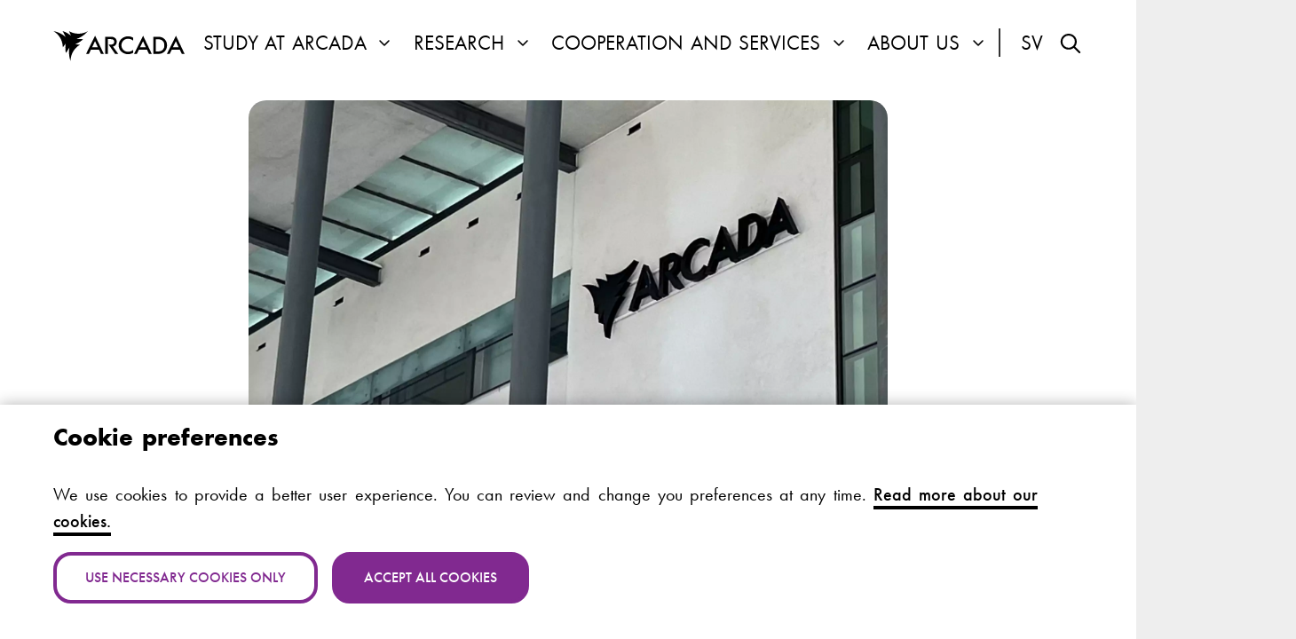

--- FILE ---
content_type: text/html; charset=UTF-8
request_url: https://www.arcada.fi/en/article/education/2023-09-26/arcada-makes-higher-education-accessible-all-asylum-seekers-and
body_size: 9430
content:
<!DOCTYPE html>
<html lang="en" dir="ltr" prefix="og: https://ogp.me/ns#">
<head>
  <meta charset="utf-8" />
<meta name="color-scheme" content="light dark" />
<script>const userPreferredTheme = localStorage.getItem("theme");if(userPreferredTheme){document.querySelector("html").setAttribute("dark", ("dark" === userPreferredTheme).toString());document.querySelector("meta[name=color-scheme]").setAttribute("content",userPreferredTheme);}else{document.querySelector("html").setAttribute("dark",(window.matchMedia("(prefers-color-scheme: dark)").matches).toString());}</script>
<script type="application/json" id="cookies_matomo_tracking_script">var _paq = _paq || [];(function(){var u=(("https:" == document.location.protocol) ? "https://arcada.matomo.cloud/" : "http://arcada.matomo.cloud/");_paq.push(["setSiteId", "1"]);_paq.push(["setTrackerUrl", u+"matomo.php"]);_paq.push(["setDoNotTrack", 1]);if (!window.matomo_search_results_active) {_paq.push(["trackPageView"]);}_paq.push(["setIgnoreClasses", ["no-tracking","colorbox"]]);_paq.push(["enableLinkTracking"]);_paq.push(['enableHeartBeatTimer']);var d=document,g=d.createElement("script"),s=d.getElementsByTagName("script")[0];g.type="text/javascript";g.defer=true;g.async=true;g.src=u+"matomo.js";s.parentNode.insertBefore(g,s);})();</script>
<script id="cookies_matomo_tag" type="application/json">var _mtm = window._mtm = window._mtm || [];_mtm.push({"mtm.startTime": (new Date().getTime()), "event": "mtm.Start"});var d = document, g = d.createElement("script"), s = d.getElementsByTagName("script")[0];g.type = "text/javascript";g.async = true;g.src="https://arcada.matomo.cloud/js/container_h18RdsW3.js";s.parentNode.insertBefore(g, s);</script>
<meta name="description" content="Arcada University of Applied Sciences grants full scholarships to asylum seekers, refugees and persons who have applied for temporary protection in Finland. By covering all education costs, Arcada aims to improve access to higher education." />
<link rel="canonical" href="https://www.arcada.fi/en/article/education/2023-09-26/arcada-makes-higher-education-accessible-all-asylum-seekers-and" />
<meta property="og:site_name" content="Arcada" />
<meta property="og:type" content="article" />
<meta property="og:url" content="https://www.arcada.fi/en/article/education/2023-09-26/arcada-makes-higher-education-accessible-all-asylum-seekers-and" />
<meta property="og:title" content="Arcada makes higher education accessible to all asylum seekers and refugees" />
<meta property="og:description" content="Arcada University of Applied Sciences grants full scholarships to asylum seekers, refugees and persons who have applied for temporary protection in Finland. By covering all education costs, Arcada aims to improve access to higher education." />
<meta property="og:image" content="https://www.arcada.fi/sites/default/files/styles/inline_lg/public/2023-03/bildbank_arcadahuset19.jpg.webp?itok=JSUx_rKQ" />
<meta property="og:image:width" content="1280" />
<meta property="og:image:height" content="720" />
<meta name="Generator" content="Drupal 11 (https://www.drupal.org)" />
<meta name="MobileOptimized" content="width" />
<meta name="HandheldFriendly" content="true" />
<meta name="viewport" content="width=device-width, initial-scale=1.0" />
<link rel="apple-touch-icon" sizes="144x144" href="/themes/custom/arcada/img/apple-touch-icon.png" />
<link rel="icon" type="image/png" sizes="32x32" href="/themes/custom/arcada/img/favicon-32x32.png" />
<link rel="icon" type="image/png" sizes="16x16" href="/themes/custom/arcada/img/favicon-16x16.png" />
<link rel="manifest" href="/themes/custom/arcada/img/site.webmanifest" />
<link rel="mask-icon" href="/themes/custom/arcada/img/safari-pinned-tab.svg" color="#812990" />
<meta name="msapplication-TileColor" content="#812990" />
<meta name="msapplication-config" content="/themes/custom/arcada/img/browserconfig.xml" />
<meta name="theme-color" content="#812990" />
<meta name="facebook-domain-verification" content="hl144vm0xu2cao8mv3eccpoq64wvw1" />
<link rel="preconnect" href="https://use.typekit.net/" />
<link rel="preload" as="style" href="https://use.typekit.net/opy8wgz.css" />
<link rel="icon" href="/themes/custom/arcada/img/favicon.ico" type="image/vnd.microsoft.icon" />
<link rel="alternate" hreflang="sv" href="https://www.arcada.fi/sv/artikel/utbildning/2023-09-26/arcada-gor-hogskoleutbildning-tillganglig-alla-asylsokande-och" />
<link rel="alternate" hreflang="en" href="https://www.arcada.fi/en/article/education/2023-09-26/arcada-makes-higher-education-accessible-all-asylum-seekers-and" />

    <title>Arcada makes higher education accessible to all asylum seekers and refugees | Arcada</title>
    <link rel="stylesheet" media="all" href="/sites/default/files/css/css_DDbfd3oS7n9_BYhmsZ619c9tYe0Zg53xAHgzPblLni0.css?delta=0&amp;language=en&amp;theme=arcada&amp;include=eJwlyFEKwCAIANAL6TxSWEkLLCHbRrcf1M_7eDwSZ6aiFlnR59LaC_DekExtBE-3NKFzuA_PgS-f0iiyC7xVPqft1Sw_Kj9wgCON" />
<link rel="stylesheet" media="all" href="/sites/default/files/css/css_I3qjuT0XYMQihcBIPQwBgAfzoTwc62I6fcu9xr_r9ss.css?delta=1&amp;language=en&amp;theme=arcada&amp;include=eJwlyFEKwCAIANAL6TxSWEkLLCHbRrcf1M_7eDwSZ6aiFlnR59LaC_DekExtBE-3NKFzuA_PgS-f0iiyC7xVPqft1Sw_Kj9wgCON" />
<link rel="stylesheet" media="all" href="https://use.typekit.net/opy8wgz.css" />
<link rel="stylesheet" media="all" href="/sites/default/files/css/css_zQ9mTD-VqEaDWuI3gaI5WRx-TNZeCmSfAoJVNK2kSIU.css?delta=3&amp;language=en&amp;theme=arcada&amp;include=eJwlyFEKwCAIANAL6TxSWEkLLCHbRrcf1M_7eDwSZ6aiFlnR59LaC_DekExtBE-3NKFzuA_PgS-f0iiyC7xVPqft1Sw_Kj9wgCON" />
<link rel="stylesheet" media="print" href="/sites/default/files/css/css_ef7pyDqKbRHag9pw2mM9_us8FGk7WYAPXEzIqU3bYKc.css?delta=4&amp;language=en&amp;theme=arcada&amp;include=eJwlyFEKwCAIANAL6TxSWEkLLCHbRrcf1M_7eDwSZ6aiFlnR59LaC_DekExtBE-3NKFzuA_PgS-f0iiyC7xVPqft1Sw_Kj9wgCON" />

      
        </head>
<body class="path-article path-article-education path-article-education-2023-09-26 path-node page-node-type-article">
<a href="#main-content" class="visually-hidden focusable skip-link">
  Skip to main content
</a>

  <div class="dialog-off-canvas-main-canvas" data-off-canvas-main-canvas>
    <div class="layout-container">

  

        
      <div class="status full-width" role="dialog" title="Status message">
      <div class="message">
        <div data-drupal-messages-fallback class="hidden"></div>


      </div>
    </div>
  
  <header role="banner" class="header">
    <div id="block-arcada-branding" class="block block-system-branding-block">
  
    
          <div class="site-name">
      <a href="/en" rel="home" aria-label="Home">Arcada</a>
    </div>
    </div>
<button class="hamburger hamburger--squeeze" type="button" aria-label="Menu" aria-controls="block-main-menu">
  <span class="hamburger-box">
    <span class="hamburger-inner">Menu</span>
  </span>
</button>
<nav class="navigation main" role="navigation"
     aria-labelledby="heading-block-main-menu" id="block-main-menu">
            
  <h2 class="visually-hidden" id="heading-block-main-menu">Main menu</h2>
  

        
        
    <ul  class="menu primary-nav__menu primary-nav__menu--level-1" data-drupal-selector="primary-nav-menu--level-1">
                                                              <li class="primary-nav__menu-item primary-nav__menu-item--link primary-nav__menu-item--level-1 expanded" data-drupal-selector="primary-nav-menu-item-has-children">
                              
                      <a href="/en/study-arcada" class="primary-nav__menu-link primary-nav__menu-link--link primary-nav__menu-link--level-1 expanded" data-drupal-selector="primary-nav-menu-link-has-children" data-drupal-link-system-path="node/8">            <span class="primary-nav__menu-link-inner">Study at Arcada</span>
          </a>

                                                      <button class="expander" data-drupal-selector="primary-nav-submenu-toggle-button" aria-controls="study-at-arcada-submenu-1" aria-expanded="false" aria-hidden="true" tabindex="-1">
                <span class="visually-hidden">Study at Arcada sub-navigation</span>
                <i class="icon--menu-toggle icon-mobile icon-closed far fa-plus"></i>
                <i class="icon--menu-toggle icon-mobile icon-open far fa-minus"></i>
                <i class="icon--menu-toggle icon-desktop far fa-angle-down"></i>
              </button>

                                    
    <ul  class="menu primary-nav__menu primary-nav__menu--level-2" data-drupal-selector="primary-nav-menu--level-2" id="study-at-arcada-submenu-1">
                                                              <li class="primary-nav__menu-item primary-nav__menu-item--link primary-nav__menu-item--level-2">
                              
                      <a href="/en/study-arcada/bachelors-degree-programmes" class="primary-nav__menu-link primary-nav__menu-link--link primary-nav__menu-link--level-2" data-drupal-selector="primary-nav-menu-link-has-children" data-drupal-link-system-path="node/22">            <span class="primary-nav__menu-link-inner">Bachelor&#039;s degree programmes</span>
          </a>

                              </li>
                                                        <li class="primary-nav__menu-item primary-nav__menu-item--link primary-nav__menu-item--level-2">
                              
                      <a href="/en/study-arcada/masters-degree-programmes" class="primary-nav__menu-link primary-nav__menu-link--link primary-nav__menu-link--level-2" data-drupal-selector="primary-nav-menu-link-has-children" data-drupal-link-system-path="node/60">            <span class="primary-nav__menu-link-inner">Master&#039;s degree programmes</span>
          </a>

                              </li>
                                                        <li class="primary-nav__menu-item primary-nav__menu-item--link primary-nav__menu-item--level-2">
                              
                      <a href="/en/study-arcada/application" class="primary-nav__menu-link primary-nav__menu-link--link primary-nav__menu-link--level-2" data-drupal-selector="primary-nav-menu-link-has-children" data-drupal-link-system-path="node/520">            <span class="primary-nav__menu-link-inner">Application</span>
          </a>

                              </li>
                                                        <li class="primary-nav__menu-item primary-nav__menu-item--link primary-nav__menu-item--level-2">
                              
                      <a href="/en/study-arcada/tuition-fees" class="primary-nav__menu-link primary-nav__menu-link--link primary-nav__menu-link--level-2" data-drupal-selector="primary-nav-menu-link-has-children" data-drupal-link-system-path="node/1750">            <span class="primary-nav__menu-link-inner">Tuition fees</span>
          </a>

                              </li>
                                                        <li class="primary-nav__menu-item primary-nav__menu-item--link primary-nav__menu-item--level-2">
                              
                      <a href="/en/study-arcada/continuing-education" class="primary-nav__menu-link primary-nav__menu-link--link primary-nav__menu-link--level-2" data-drupal-selector="primary-nav-menu-link-has-children" data-drupal-link-system-path="node/61">            <span class="primary-nav__menu-link-inner">Continuing Education</span>
          </a>

                              </li>
                                                        <li class="primary-nav__menu-item primary-nav__menu-item--link primary-nav__menu-item--level-2">
                              
                      <a href="/en/study-arcada/open-university-studies" title="Take individual courses or get admitted through Open path studies!" class="primary-nav__menu-link primary-nav__menu-link--link primary-nav__menu-link--level-2" data-drupal-selector="primary-nav-menu-link-has-children" data-drupal-link-system-path="node/446">            <span class="primary-nav__menu-link-inner">Open University Studies</span>
          </a>

                              </li>
                                                        <li class="primary-nav__menu-item primary-nav__menu-item--link primary-nav__menu-item--level-2">
                              
                      <a href="/en/study-arcada/exchange-studies-arcada" title="Do your exchange at Arcada!" class="primary-nav__menu-link primary-nav__menu-link--link primary-nav__menu-link--level-2" data-drupal-selector="primary-nav-menu-link-has-children" data-drupal-link-system-path="node/439">            <span class="primary-nav__menu-link-inner">Exchange studies at Arcada</span>
          </a>

                              </li>
                                                        <li class="primary-nav__menu-item primary-nav__menu-item--link primary-nav__menu-item--level-2">
                              
                      <a href="/en/study-arcada/campus-and-study-environments" class="primary-nav__menu-link primary-nav__menu-link--link primary-nav__menu-link--level-2" data-drupal-selector="primary-nav-menu-link-has-children" data-drupal-link-system-path="node/449">            <span class="primary-nav__menu-link-inner">Campus and study environments</span>
          </a>

                              </li>
                                                        <li class="primary-nav__menu-item primary-nav__menu-item--link primary-nav__menu-item--level-2">
                              
                      <a href="/en/study-arcada/why-arcada" class="primary-nav__menu-link primary-nav__menu-link--link primary-nav__menu-link--level-2" data-drupal-selector="primary-nav-menu-link-has-children" data-drupal-link-system-path="node/629">            <span class="primary-nav__menu-link-inner">Why Arcada?</span>
          </a>

                              </li>
          </ul>
  
                              </li>
                                                        <li class="primary-nav__menu-item primary-nav__menu-item--link primary-nav__menu-item--level-1 expanded" data-drupal-selector="primary-nav-menu-item-has-children">
                              
                      <a href="/en/research" class="primary-nav__menu-link primary-nav__menu-link--link primary-nav__menu-link--level-1 expanded" data-drupal-selector="primary-nav-menu-link-has-children" data-drupal-link-system-path="node/25">            <span class="primary-nav__menu-link-inner">Research</span>
          </a>

                                                      <button class="expander" data-drupal-selector="primary-nav-submenu-toggle-button" aria-controls="research-submenu-2" aria-expanded="false" aria-hidden="true" tabindex="-1">
                <span class="visually-hidden">Research sub-navigation</span>
                <i class="icon--menu-toggle icon-mobile icon-closed far fa-plus"></i>
                <i class="icon--menu-toggle icon-mobile icon-open far fa-minus"></i>
                <i class="icon--menu-toggle icon-desktop far fa-angle-down"></i>
              </button>

                                    
    <ul  class="menu primary-nav__menu primary-nav__menu--level-2" data-drupal-selector="primary-nav-menu--level-2" id="research-submenu-2">
                                                              <li class="primary-nav__menu-item primary-nav__menu-item--link primary-nav__menu-item--level-2">
                              
                      <a href="/en/research/environments" class="primary-nav__menu-link primary-nav__menu-link--link primary-nav__menu-link--level-2" data-drupal-selector="primary-nav-menu-link-has-children" data-drupal-link-system-path="node/1334">            <span class="primary-nav__menu-link-inner">Environments</span>
          </a>

                              </li>
                                                        <li class="primary-nav__menu-item primary-nav__menu-item--link primary-nav__menu-item--level-2">
                              
                      <a href="/en/research/key-research-activities" class="primary-nav__menu-link primary-nav__menu-link--link primary-nav__menu-link--level-2" data-drupal-selector="primary-nav-menu-link-has-children" data-drupal-link-system-path="node/390">            <span class="primary-nav__menu-link-inner">Key research activities</span>
          </a>

                              </li>
                                                        <li class="primary-nav__menu-item primary-nav__menu-item--link primary-nav__menu-item--level-2">
                              
                      <a href="/en/research/projects" class="primary-nav__menu-link primary-nav__menu-link--link primary-nav__menu-link--level-2" data-drupal-selector="primary-nav-menu-link-has-children" data-drupal-link-system-path="research/projects">            <span class="primary-nav__menu-link-inner">Projects</span>
          </a>

                              </li>
                                                        <li class="primary-nav__menu-item primary-nav__menu-item--link primary-nav__menu-item--level-2">
                              
                      <a href="/en/research/publications" class="primary-nav__menu-link primary-nav__menu-link--link primary-nav__menu-link--level-2" data-drupal-selector="primary-nav-menu-link-has-children" data-drupal-link-system-path="node/1459">            <span class="primary-nav__menu-link-inner">Publications</span>
          </a>

                              </li>
                                                        <li class="primary-nav__menu-item primary-nav__menu-item--link primary-nav__menu-item--level-2">
                              
                      <a href="/en/research/researchers" class="primary-nav__menu-link primary-nav__menu-link--link primary-nav__menu-link--level-2" data-drupal-selector="primary-nav-menu-link-has-children" data-drupal-link-system-path="node/386">            <span class="primary-nav__menu-link-inner">Researchers</span>
          </a>

                              </li>
                                                        <li class="primary-nav__menu-item primary-nav__menu-item--link primary-nav__menu-item--level-2">
                              
                      <a href="/en/research/open-science" class="primary-nav__menu-link primary-nav__menu-link--link primary-nav__menu-link--level-2" data-drupal-selector="primary-nav-menu-link-has-children" data-drupal-link-system-path="node/392">            <span class="primary-nav__menu-link-inner">Open science</span>
          </a>

                              </li>
                                                        <li class="primary-nav__menu-item primary-nav__menu-item--link primary-nav__menu-item--level-2">
                              
                      <a href="/en/research/research-permission" class="primary-nav__menu-link primary-nav__menu-link--link primary-nav__menu-link--level-2" data-drupal-selector="primary-nav-menu-link-has-children" data-drupal-link-system-path="node/394">            <span class="primary-nav__menu-link-inner">Research permission</span>
          </a>

                              </li>
                                                        <li class="primary-nav__menu-item primary-nav__menu-item--link primary-nav__menu-item--level-2">
                              
                      <a href="/en/research/blog" class="primary-nav__menu-link primary-nav__menu-link--link primary-nav__menu-link--level-2" data-drupal-selector="primary-nav-menu-link-has-children" data-drupal-link-system-path="research/blog">            <span class="primary-nav__menu-link-inner">Research blog</span>
          </a>

                              </li>
                                                        <li class="primary-nav__menu-item primary-nav__menu-item--link primary-nav__menu-item--level-2">
                              
                      <a href="/en/research/contact-arcada-research" class="primary-nav__menu-link primary-nav__menu-link--link primary-nav__menu-link--level-2" data-drupal-selector="primary-nav-menu-link-has-children" data-drupal-link-system-path="node/396">            <span class="primary-nav__menu-link-inner">Contact Arcada research</span>
          </a>

                              </li>
          </ul>
  
                              </li>
                                                        <li class="primary-nav__menu-item primary-nav__menu-item--link primary-nav__menu-item--level-1 expanded" data-drupal-selector="primary-nav-menu-item-has-children">
                              
                      <a href="/en/cooperation-and-services" title="Opportinities to collaborate or enjoy our services." class="primary-nav__menu-link primary-nav__menu-link--link primary-nav__menu-link--level-1 expanded" data-drupal-selector="primary-nav-menu-link-has-children" data-drupal-link-system-path="node/26">            <span class="primary-nav__menu-link-inner">Cooperation and Services</span>
          </a>

                                                      <button class="expander" data-drupal-selector="primary-nav-submenu-toggle-button" aria-controls="cooperation-and-services-submenu-3" aria-expanded="false" aria-hidden="true" tabindex="-1">
                <span class="visually-hidden">Cooperation and Services sub-navigation</span>
                <i class="icon--menu-toggle icon-mobile icon-closed far fa-plus"></i>
                <i class="icon--menu-toggle icon-mobile icon-open far fa-minus"></i>
                <i class="icon--menu-toggle icon-desktop far fa-angle-down"></i>
              </button>

                                    
    <ul  class="menu primary-nav__menu primary-nav__menu--level-2" data-drupal-selector="primary-nav-menu--level-2" id="cooperation-and-services-submenu-3">
                                                              <li class="primary-nav__menu-item primary-nav__menu-item--link primary-nav__menu-item--level-2">
                              
                      <a href="/en/cooperation-and-services/collaborate-us" title="Collaboration opprtunities and services" class="primary-nav__menu-link primary-nav__menu-link--link primary-nav__menu-link--level-2" data-drupal-selector="primary-nav-menu-link-has-children" data-drupal-link-system-path="node/519">            <span class="primary-nav__menu-link-inner">Collaborate with us</span>
          </a>

                              </li>
                                                        <li class="primary-nav__menu-item primary-nav__menu-item--link primary-nav__menu-item--level-2">
                              
                      <a href="/en/cooperation-and-services/services" class="primary-nav__menu-link primary-nav__menu-link--link primary-nav__menu-link--level-2" data-drupal-selector="primary-nav-menu-link-has-children" data-drupal-link-system-path="node/521">            <span class="primary-nav__menu-link-inner">Services</span>
          </a>

                              </li>
                                                        <li class="primary-nav__menu-item primary-nav__menu-item--link primary-nav__menu-item--level-2">
                              
                      <a href="/en/cooperation-and-services/fundraising" title="En donation till morgondagen!" class="primary-nav__menu-link primary-nav__menu-link--link primary-nav__menu-link--level-2" data-drupal-selector="primary-nav-menu-link-has-children" data-drupal-link-system-path="node/74">            <span class="primary-nav__menu-link-inner">Fundraising</span>
          </a>

                              </li>
                                                        <li class="primary-nav__menu-item primary-nav__menu-item--link primary-nav__menu-item--level-2">
                              
                      <a href="/en/cooperation-and-services/arcada-alumni" title="Join the alumni network!" class="primary-nav__menu-link primary-nav__menu-link--link primary-nav__menu-link--level-2" data-drupal-selector="primary-nav-menu-link-has-children" data-drupal-link-system-path="node/64">            <span class="primary-nav__menu-link-inner">Arcada Alumni</span>
          </a>

                              </li>
          </ul>
  
                              </li>
                                                        <li class="primary-nav__menu-item primary-nav__menu-item--link primary-nav__menu-item--level-1 expanded" data-drupal-selector="primary-nav-menu-item-has-children">
                              
                      <a href="/en/about-us" class="primary-nav__menu-link primary-nav__menu-link--link primary-nav__menu-link--level-1 expanded" data-drupal-selector="primary-nav-menu-link-has-children" data-drupal-link-system-path="node/27">            <span class="primary-nav__menu-link-inner">About us</span>
          </a>

                                                      <button class="expander" data-drupal-selector="primary-nav-submenu-toggle-button" aria-controls="about-us-submenu-4" aria-expanded="false" aria-hidden="true" tabindex="-1">
                <span class="visually-hidden">About us sub-navigation</span>
                <i class="icon--menu-toggle icon-mobile icon-closed far fa-plus"></i>
                <i class="icon--menu-toggle icon-mobile icon-open far fa-minus"></i>
                <i class="icon--menu-toggle icon-desktop far fa-angle-down"></i>
              </button>

                                    
    <ul  class="menu primary-nav__menu primary-nav__menu--level-2" data-drupal-selector="primary-nav-menu--level-2" id="about-us-submenu-4">
                                                              <li class="primary-nav__menu-item primary-nav__menu-item--link primary-nav__menu-item--level-2">
                              
                      <a href="/en/about-us/strategy" title="Arcada&#039;s strategy" class="primary-nav__menu-link primary-nav__menu-link--link primary-nav__menu-link--level-2" data-drupal-selector="primary-nav-menu-link-has-children" data-drupal-link-system-path="node/418">            <span class="primary-nav__menu-link-inner">Strategy</span>
          </a>

                              </li>
                                                        <li class="primary-nav__menu-item primary-nav__menu-item--link primary-nav__menu-item--level-2">
                              
                      <a href="/en/about-us/organisation" title="Organisation" class="primary-nav__menu-link primary-nav__menu-link--link primary-nav__menu-link--level-2" data-drupal-selector="primary-nav-menu-link-has-children" data-drupal-link-system-path="node/413">            <span class="primary-nav__menu-link-inner">Organisation</span>
          </a>

                              </li>
                                                        <li class="primary-nav__menu-item primary-nav__menu-item--link primary-nav__menu-item--level-2">
                              
                      <a href="/en/about-us/schools" class="primary-nav__menu-link primary-nav__menu-link--link primary-nav__menu-link--level-2" data-drupal-selector="primary-nav-menu-link-has-children" data-drupal-link-system-path="node/464">            <span class="primary-nav__menu-link-inner">Schools</span>
          </a>

                              </li>
                                                        <li class="primary-nav__menu-item primary-nav__menu-item--link primary-nav__menu-item--level-2">
                              
                      <a href="/en/about-us/blogs" class="primary-nav__menu-link primary-nav__menu-link--link primary-nav__menu-link--level-2" data-drupal-selector="primary-nav-menu-link-has-children" data-drupal-link-system-path="node/1139">            <span class="primary-nav__menu-link-inner">Blogs</span>
          </a>

                              </li>
                                                        <li class="primary-nav__menu-item primary-nav__menu-item--link primary-nav__menu-item--level-2">
                              
                      <a href="/en/about-us/sustainability" class="primary-nav__menu-link primary-nav__menu-link--link primary-nav__menu-link--level-2" data-drupal-selector="primary-nav-menu-link-has-children" data-drupal-link-system-path="node/419">            <span class="primary-nav__menu-link-inner">Sustainability</span>
          </a>

                              </li>
                                                        <li class="primary-nav__menu-item primary-nav__menu-item--link primary-nav__menu-item--level-2">
                              
                      <a href="/en/about-us/quality-management" title="Administration of the UAS" class="primary-nav__menu-link primary-nav__menu-link--link primary-nav__menu-link--level-2" data-drupal-selector="primary-nav-menu-link-has-children" data-drupal-link-system-path="node/416">            <span class="primary-nav__menu-link-inner">Quality Management</span>
          </a>

                              </li>
                                                        <li class="primary-nav__menu-item primary-nav__menu-item--link primary-nav__menu-item--level-2">
                              
                      <a href="/en/about-us/work-us" class="primary-nav__menu-link primary-nav__menu-link--link primary-nav__menu-link--level-2" data-drupal-selector="primary-nav-menu-link-has-children" data-drupal-link-system-path="node/425">            <span class="primary-nav__menu-link-inner">Work for us</span>
          </a>

                              </li>
                                                        <li class="primary-nav__menu-item primary-nav__menu-item--link primary-nav__menu-item--level-2">
                              
                      <a href="/en/about-us/annual-reports" class="primary-nav__menu-link primary-nav__menu-link--link primary-nav__menu-link--level-2" data-drupal-selector="primary-nav-menu-link-has-children" data-drupal-link-system-path="node/30">            <span class="primary-nav__menu-link-inner">Annual reports</span>
          </a>

                              </li>
                                                        <li class="primary-nav__menu-item primary-nav__menu-item--link primary-nav__menu-item--level-2">
                              
                      <a href="/en/about-us/contact-details" class="primary-nav__menu-link primary-nav__menu-link--link primary-nav__menu-link--level-2" data-drupal-selector="primary-nav-menu-link-has-children" data-drupal-link-system-path="about-us/contact-details">            <span class="primary-nav__menu-link-inner">Contact details</span>
          </a>

                              </li>
                                                        <li class="primary-nav__menu-item primary-nav__menu-item--link primary-nav__menu-item--level-2">
                              
                      <a href="/en/about-us/arcada-shop" class="primary-nav__menu-link primary-nav__menu-link--link primary-nav__menu-link--level-2" data-drupal-selector="primary-nav-menu-link-has-children" data-drupal-link-system-path="node/424">            <span class="primary-nav__menu-link-inner">Arcada shop</span>
          </a>

                              </li>
          </ul>
  
                              </li>
          </ul>
  


  </nav>
<nav class="block-language block-tools" role="navigation" aria-label="Language">
  
    
      <ul class="links">
  <li hreflang="sv" data-drupal-link-system-path="node/1321"><a href="/sv/artikel/utbildning/2023-09-26/arcada-gor-hogskoleutbildning-tillganglig-alla-asylsokande-och" class="language-link sv" title="Svenska: Byt språk till svenska" aria-label="Svenska: Byt språk till svenska" lang="sv" hreflang="sv" data-drupal-link-system-path="node/1321">På svenska</a></li><li hreflang="fi" data-drupal-link-system-path="&lt;front&gt;"><a href="" class="language-link disabled fi" title="Vaihda kieli suomeksi" aria-label="Vaihda kieli suomeksi" lang="fi" hreflang="fi">Suomeksi</a></li></ul>


  </nav>
<nav class="block-search block-tools" aria-label="Search">
  <ul>
    <li class="search">
      <a href="#edit-search-api-fulltext" class="search">Search <i class="far fa-magnifying-glass"></i></a>
    </li>
  </ul>
</nav>
<div class="views-exposed-form block block-views-exposed-filter-blocksearch-search" data-drupal-selector="views-exposed-form-search-search" id="block-search">
  
    
      <form action="/en/search" method="get" id="views-exposed-form-search-search" accept-charset="UTF-8">
  <div class="js-form-item form-item js-form-type-textfield form-item-s js-form-item-s">
      <label for="edit-s">Search on arcada.fi</label>
        <input placeholder="Search on arcada.fi" data-drupal-selector="edit-s" type="text" id="edit-s" name="s" value="" size="30" maxlength="128" class="form-text" />

        </div>
<div data-drupal-selector="edit-actions" class="form-actions js-form-wrapper form-wrapper" id="edit-actions"><input data-drupal-selector="edit-submit-search" type="submit" id="edit-submit-search" value="Search" class="button js-form-submit form-submit" />
<i class="far fa-angle-right"></i></div>


</form>

  </div>


      </header>

        <main role="main" class="main">
  <a id="main-content" tabindex="-1"></a>  <article class="node node-type-article node-view-mode-full sidebar" data-id="1321">
    <header>
                        <div class="hero-image">
            

  <article lang="sv" class="media media-type-image media-view-mode-inline">
  
      

      <picture>
                  <source srcset="/sites/default/files/styles/inline_xl/public/2023-03/bildbank_arcadahuset19.jpg.webp?itok=AfQGzXhE 1x" media="(min-width: 1280px)" type="image/webp" width="1920" height="1080"/>
              <source srcset="/sites/default/files/styles/inline_lg/public/2023-03/bildbank_arcadahuset19.jpg.webp?itok=JSUx_rKQ 1x" media="(min-width: 1024px)" type="image/webp" width="1280" height="720"/>
              <source srcset="/sites/default/files/styles/inline_md/public/2023-03/bildbank_arcadahuset19.jpg.webp?itok=VMpw2kml 1x" media="(min-width: 768px)" type="image/webp" width="1024" height="576"/>
              <source srcset="/sites/default/files/styles/inline_sm/public/2023-03/bildbank_arcadahuset19.jpg.webp?itok=6GO7hWJw 1x" media="(min-width: 640px)" type="image/webp" width="640" height="360"/>
              <source srcset="/sites/default/files/styles/inline_sm/public/2023-03/bildbank_arcadahuset19.jpg.webp?itok=6GO7hWJw 1x" type="image/webp" width="640" height="360"/>
                  <img loading="lazy" width="1920" height="1080" src="/sites/default/files/styles/inline_sm/public/2023-03/bildbank_arcadahuset19.jpg.webp?itok=6GO7hWJw" alt="" />

  </picture>



  </article>


          </div>
                <div class="heading">
          <h1>  Arcada makes higher education accessible to all asylum seekers and refugees 
</h1>
                                <h2>Published: 26.09.2023
              /   <a href="/en/category/education" hreflang="en">Education</a>
  </h2>
                  </div>
      
              <div class="summary">
          <p>Arcada University of Applied Sciences grants full scholarships to asylum seekers, refugees and persons who have applied for temporary protection in Finland. By covering all education costs, Arcada aims to improve access to higher education.</p>
        </div>
      
    </header>
          <aside>
        <div class="container">
          
        <div class="personnel no-image">
        <div class="details">
        <h4>Arcada Communications</h4>
        <p><a class="email" href="mailto:communications@arcada.fi"><i class="far fa-envelope"></i> <span class="visually-hidden">E-mail:</span>communications<wbr>@arcada.fi</a></p>
        </div>
        </div>
            <article role="article"  class="blog posts" data-api="taxonomy" data-parameters="26" aria-live="polite">
  <h2>
        Similar content
      </h2>
  <ul>
          <li><a href="/sv/artikel/blogg/2023-03-27/dags-praktik-detta-ar-din-checklista" hreflang="sv"><span class="published date">Published: 27.03.2023</span>Dags för praktik? Detta är din checklista!</a></li>
          <li><a href="/en/article/blog/2023-03-10/student-blog-european-convention-human-rights-and-protection-private-life" hreflang="en"><span class="published date">Published: 10.03.2023</span>Student blog: European Convention on Human Rights and the Protection of Private Life, Freedom of Expression and Access to Information in a Digital Age</a></li>
          <li><a href="/sv/artikel/blogg/2023-02-02/ergoterapi-interventioner-ledgangsreumatism-och-de-quervains-syndrom" hreflang="sv"><span class="published date">Published: 02.02.2023</span>Ergoterapi-interventioner för ledgångsreumatism och De Quervains syndrom</a></li>
          <li><a href="/sv/artikel/blogg/2023-02-02/crps-vad-ar-det-och-hur-kan-ergoterapeuter-jobba-med-smartpatienter" hreflang="sv"><span class="published date">Published: 02.02.2023</span>CRPS – Vad är det och hur kan ergoterapeuter jobba med smärtpatienter?</a></li>
          <li><a href="/en/article/blog/2023-01-24/arcada-sustainable-study-choice-helsinki-finland" hreflang="en"><span class="published date">Published: 24.01.2023</span>Arcada – A Sustainable Study Choice in Helsinki, Finland</a></li>
      </ul>
    <footer>
      <nav role="navigation">
          <nav class="pager" role="navigation" aria-labelledby="pagination-heading--2">
    <h2 id="pagination-heading--2" class="visually-hidden">Pagination</h2>
    <ul class="pager__items js-pager__items">
                                                        <li class="pager__item is-active">
                                          <a href="?page=0"
             title="Current page" aria-current="page"aria-current="page">
            <span class="visually-hidden">
              Current page
            </span>1</a>
        </li>
              <li class="pager__item">
                                          <a href="?page=1"
             title="Go to page 2">
            <span class="visually-hidden">
              Page
            </span>2</a>
        </li>
              <li class="pager__item">
                                          <a href="?page=2"
             title="Go to page 3">
            <span class="visually-hidden">
              Page
            </span>3</a>
        </li>
                          <li class="pager__item pager__item--ellipsis" aria-hidden="true">&hellip;</li>
                          <li class="pager__item pager__item--next">
          <a href="?page=1" title="Go to next page"
             rel="next">
            <span class="visually-hidden">Next page</span>
            <span aria-hidden="true">Next ›</span>
            <i class="far fa-angle-right"></i>
          </a>
        </li>
                          <li class="pager__item pager__item--last">
          <a href="?page=8"
             title="Go to last page">
            <span class="visually-hidden">Last page</span>
            <span aria-hidden="true">Last »</span>
            <i class="far fa-angles-right"></i>
          </a>
        </li>
          </ul>
  </nav>

      </nav>
  </footer>
  </article>


          
        </div>
      </aside>
        <div class="main-content">
      <div class="content">
        

  <article class="text">
<div class="wrapper">
<div class="content">
<p>Arcada has previously offered people who have fled the war in Ukraine the opportunity to pursue higher education at no cost, but now extends the decision to include all bachelor and master students who are asylum seekers, have refugee status or have applied for or been granted temporary protection in Finland. </p>
<p> "As a higher education institution, we want to contribute to an inclusive and humane world. I consider it essential that higher education is accessible to everyone, including those coming from challenging circumstances. There is still much work to be done, but this decision is a step in the right direction and a way for us to help create a society that is a little more welcoming and compassionate," says Arcada's Rector <strong>Mona Forsskåhl</strong>. </p>
<h3 id="no-requirements-for-study-achievements-during-the-first-academic-year--">No requirements for study achievements during the first academic year </h3>
<p>The scholarship covers the entire tuition fee for the first academic year without any requirements for academic performance. To be granted a full degree programme scholarship, the students must provide documentation of their status to Arcada's admissions service. Thereafter, to maintain the scholarship, students only need to show that their status has not changed for each new academic year. </p>
<p>If the student’s status changes so that they no longer are an asylum seeker, have refugee status or are granted temporary protection, the students may be granted a scholarship according to the general criteria applicable to other fee-paying students. </p>
<p>The decision applies to all students starting their studies on or after 1 January 2024. </p>
</div>
</div>
</article>


        <ul class="source-links">
          <li><a href="/en/permalink/1321"><i class="fa-solid fa-link"></i> Permalink </a></li>
        </ul>
              </div>
          </div>
  </article>
      <div class="in-focus teaser-block">
      







  <article class="node node-type-article node-view-mode-teaser" data-id="1645">
  

  <article lang="sv" class="media media-type-image media-view-mode-teaser">
  
      

      <picture>
                  <source srcset="/sites/default/files/styles/teaser_xl/public/2025-06/OnlineLearning_Arcada-1920x1280.jpg.webp?itok=uVbbyQNb 1x" media="(min-width: 1280px)" type="image/webp" width="640" height="360"/>
              <source srcset="/sites/default/files/styles/teaser_lg/public/2025-06/OnlineLearning_Arcada-1920x1280.jpg.webp?itok=s-gFq_SU 1x" media="(min-width: 1024px)" type="image/webp" width="544" height="306"/>
              <source srcset="/sites/default/files/styles/teaser_md/public/2025-06/OnlineLearning_Arcada-1920x1280.jpg.webp?itok=2VHhaZax 1x" media="(min-width: 768px)" type="image/webp" width="432" height="243"/>
              <source srcset="/sites/default/files/styles/teaser_sm/public/2025-06/OnlineLearning_Arcada-1920x1280.jpg.webp?itok=kt-R4Ekf 1x" media="(min-width: 640px)" type="image/webp" width="460" height="259"/>
              <source srcset="/sites/default/files/styles/teaser_sm/public/2025-06/OnlineLearning_Arcada-1920x1280.jpg.webp?itok=kt-R4Ekf 1x" type="image/webp" width="460" height="259"/>
                  <img loading="lazy" width="640" height="360" src="/sites/default/files/styles/teaser_sm/public/2025-06/OnlineLearning_Arcada-1920x1280.jpg.webp?itok=kt-R4Ekf" alt="" />

  </picture>



  </article>


  <div class="content">
    <h2><a href="/en/article/education/2025-06-13/arcadas-new-online-path-enables-smooth-transition-campus-learning-international-students" rel="bookmark">  Arcada’s new online path enables a smooth transition to on-campus learning for international students
</a></h2>
    <p>

  Arcada University of Applied Sciences (UAS) launches a new online path to business and engineering studies.

</p>
          <p class="category"><span
          class="visually-hidden">Category: </span><span>Education</span></p>
      </div>
</article>

  <article class="node node-type-article node-view-mode-teaser" data-id="1592">
  

  <article lang="sv" class="media media-type-image media-view-mode-teaser">
  
      

      <picture>
                  <source srcset="/sites/default/files/styles/teaser_xl/public/2025-03/Arcada_Bannerbild_20240424%202.jpg.webp?itok=eUN34R9v 1x" media="(min-width: 1280px)" type="image/webp" width="640" height="360"/>
              <source srcset="/sites/default/files/styles/teaser_lg/public/2025-03/Arcada_Bannerbild_20240424%202.jpg.webp?itok=6lYQ9IAh 1x" media="(min-width: 1024px)" type="image/webp" width="544" height="306"/>
              <source srcset="/sites/default/files/styles/teaser_md/public/2025-03/Arcada_Bannerbild_20240424%202.jpg.webp?itok=0wjDro17 1x" media="(min-width: 768px)" type="image/webp" width="432" height="243"/>
              <source srcset="/sites/default/files/styles/teaser_sm/public/2025-03/Arcada_Bannerbild_20240424%202.jpg.webp?itok=zfabgWS_ 1x" media="(min-width: 640px)" type="image/webp" width="460" height="259"/>
              <source srcset="/sites/default/files/styles/teaser_sm/public/2025-03/Arcada_Bannerbild_20240424%202.jpg.webp?itok=zfabgWS_ 1x" type="image/webp" width="460" height="259"/>
                  <img loading="lazy" width="640" height="360" src="/sites/default/files/styles/teaser_sm/public/2025-03/Arcada_Bannerbild_20240424%202.jpg.webp?itok=zfabgWS_" alt="" />

  </picture>



  </article>


  <div class="content">
    <h2><a href="/en/article/education/2025-03-11/application-our-swedish-programmes-open-11-25-march-2025" rel="bookmark">  Application to our Swedish programmes is open 11–25 March 2025
</a></h2>
    <p>

  On Tuesday 11 March, the application to Arcada&#039;s Swedish-language degree programmes at both bachelor&#039;s and master&#039;s level begins. The application period lasts for two weeks until 25 March at 3 p.m. (Finnish time).

</p>
          <p class="category"><span
          class="visually-hidden">Category: </span><span>Education</span></p>
      </div>
</article>

  <article class="node node-type-article node-view-mode-teaser" data-id="1463">
  

  <article lang="sv" class="media media-type-image media-view-mode-teaser">
  
      

      <picture>
                  <source srcset="/sites/default/files/styles/teaser_xl/public/2024-06/arcada.fi_.JPG.webp?itok=aE3AW5LM 1x" media="(min-width: 1280px)" type="image/webp" width="640" height="360"/>
              <source srcset="/sites/default/files/styles/teaser_lg/public/2024-06/arcada.fi_.JPG.webp?itok=f4v_iBLz 1x" media="(min-width: 1024px)" type="image/webp" width="544" height="306"/>
              <source srcset="/sites/default/files/styles/teaser_md/public/2024-06/arcada.fi_.JPG.webp?itok=BmFNmxOT 1x" media="(min-width: 768px)" type="image/webp" width="432" height="243"/>
              <source srcset="/sites/default/files/styles/teaser_sm/public/2024-06/arcada.fi_.JPG.webp?itok=zGnO3ms- 1x" media="(min-width: 640px)" type="image/webp" width="460" height="259"/>
              <source srcset="/sites/default/files/styles/teaser_sm/public/2024-06/arcada.fi_.JPG.webp?itok=zGnO3ms- 1x" type="image/webp" width="460" height="259"/>
                  <img loading="lazy" width="640" height="360" src="/sites/default/files/styles/teaser_sm/public/2024-06/arcada.fi_.JPG.webp?itok=zGnO3ms-" alt="" />

  </picture>



  </article>


  <div class="content">
    <h2><a href="/en/article/education/2024-06-11/1561-kilometers-helsinki-ukraine-documented-arcadas-students" rel="bookmark">  1561 kilometers from Helsinki to Ukraine documented by Arcada’s students
</a></h2>
    <p>

  In the learning environments for media students at Arcada University of Applied Sciences, a 1561-kilometer charity relay is being transformed into visibility for the organisation “The Caravan to Ukraine”. Community engagement and making a difference are important, says the student team behind the editorial office.

</p>
          <p class="category"><span
          class="visually-hidden">Category: </span><span>Education</span></p>
      </div>
</article>











    </div>
  
</main>



   <div id="to-the-top"><a href="#">To the top of the page <i class="far fa-arrow-up"></i></a></div>  <footer role="contentinfo" class="footer full-width">
    <div class="content">
      <div class="contact-information">
              <div class="logotype">
  <ul>
    <li class="logotype"><a href="" title="Home">Arcada</a></li>
  </ul>
</div>
<div class="meta">
  <div>
    <ul>
      <li class="language"><i class="far fa-fw fa-globe"></i> <ul class="links">
  <li hreflang="sv" data-drupal-link-system-path="node/1321"><a href="/sv/artikel/utbildning/2023-09-26/arcada-gor-hogskoleutbildning-tillganglig-alla-asylsokande-och" class="language-link sv" title="Svenska: Byt språk till svenska" aria-label="Svenska: Byt språk till svenska" lang="sv" hreflang="sv" data-drupal-link-system-path="node/1321">På svenska</a></li><li hreflang="fi" data-drupal-link-system-path="&lt;front&gt;"><a href="" class="language-link disabled fi" title="Vaihda kieli suomeksi" aria-label="Vaihda kieli suomeksi" lang="fi" hreflang="fi">Suomeksi</a></li></ul>

</li>
      <li class="questions"><i class="far fa-fw fa-message"></i> <a href="/en/contact-us">Questions? Contact us</a></li>
      <li class="accessibility"><i class="far fa-fw fa-check-circle"></i> <a href="/en/about-us/about-website">Accessibility and data protection</a></li>
    </ul>
    <form class="color-scheme" data-cookie-consent="false">
      <fieldset>
        <legend>Theme</legend>
        <label><span class="visually-hidden">Theme follows system-level settings</span><i class="far fa-a"></i> <input name="theme" type="radio" value="auto" class="visually-hidden" checked></label>
        <label><span class="visually-hidden">Theme will always use light colours</span><i class="far fa-brightness"></i><input name="theme" type="radio" value="light" class="visually-hidden"></label>
        <label><span class="visually-hidden">Theme will always use dark colours</span><i class="far fa-moon"></i><input name="theme" type="radio" value="dark" class="visually-hidden" ></label>
      </fieldset>
    </form>
  </div>
</div>
<div class="social-media">
  <ul>
    <li class="linkedin"><a rel="external" href="https://www.linkedin.com/edu/arcada-university-of-applied-sciences-22504" title="Follow Arcada on LinkedIn"><i class="fab fa-fw fa-linkedin-in"></i> <span class="visually-hidden">Follow Arcada on LinkedIn</span></a></li>
    <li class="instagram"><a rel="external" href="https://www.instagram.com/arcadauas" title="Follow Arcada on Instagram"><i class="fab fa-fw fa-instagram"></i> <span class="visually-hidden">Follow Arcada on Instagram</span></a></li>
    <li class="bluesky"><a rel="external" href="https://bsky.app/profile/arcada.fi" title="Follow Arcada on Bluesky"><i class="fab fa-fw fa-bluesky"></i> <span class="visually-hidden">Follow Arcada on Bluesky</span></a></li>
    <li class="facebook"><a rel="external" href="https://www.facebook.com/ArcadaUAS" title="Follow Arcada on Facebook"><i class="fab fa-fw fa-facebook"></i> <span class="visually-hidden">Follow Arcada on Facebook</span></a></li>
    <li class="youtube"><a rel="external" href="https://www.youtube.com/user/ArcadaUniversity" title="Follow Arcada on YouTube"><i class="fab fa-fw fa-youtube"></i> <span class="visually-hidden">Follow Arcada on YouTube</span></a></li>
  </ul>
</div>
<div class="contact">
  <ul>
    <li class="location"><i class="far fa-fw fa-location-dot"></i> <a rel="external" href="https://goo.gl/maps/4kD65hXQy4G2">Jan-Magnus Janssonin aukio 1<br />00560 Helsinki<br />Finland<span class="visually-hidden">(View the location of Arcada on Google Maps.)</span> <i class="far fa-up-right-from-square"></i></a></li>
    <li class="phone"><i class="far fa-fw fa-mobile-screen-button"></i> <a href="tel:+358294282699"><span class="visually-hidden">Phone number: </span>+358 (0)294 282 699</a></li>
  </ul>
</div>


            </div>
    </div>
  </footer>
</div>

  </div>


<script type="application/json" data-drupal-selector="drupal-settings-json">{"path":{"baseUrl":"\/","pathPrefix":"en\/","currentPath":"node\/1321","currentPathIsAdmin":false,"isFront":false,"currentLanguage":"en"},"pluralDelimiter":"\u0003","suppressDeprecationErrors":true,"matomo":{"disableCookies":false,"trackMailto":true},"ajaxTrustedUrl":{"\/en\/search":true},"user":{"uid":0,"permissionsHash":"a82339dc292d1cbda0bc617f41605f30f17fbafe7f5190edc55539dd6412bfc0"}}</script>
<script src="/core/assets/vendor/jquery/jquery.min.js?v=4.0.0-rc.1"></script>
<script src="/sites/default/files/js/js_FsIV0W68F5cZd54xcO2PnycLYh8h3j-hxtDzbvt7QcE.js?scope=footer&amp;delta=1&amp;language=en&amp;theme=arcada&amp;include=eJxtyl0OwyAMA-ALFXEk5NKMMWBGCdK02--HtnvZSxR_NjRig9_wvNmCGS68DzzE2OSgVLmiOoua-ziHJWvBe7vnsFYm_zmdNsx1JNGji6zUYPEqTfw09zU37bdjyeIbBhv_YhhIy3x3eQExd0vf"></script>
<script src="/libraries/fontawesome/js/regular.min.js?t91eff" defer></script>
<script src="/libraries/fontawesome/js/brands.min.js?t91eff" defer></script>
<script src="/libraries/fontawesome/js/fontawesome.min.js?t91eff" defer></script>
<script src="/sites/default/files/js/js_xuAn1j2lOPLcUDH_7GvxIwe9DVZxXcnD7rzR_EU7SRA.js?scope=footer&amp;delta=5&amp;language=en&amp;theme=arcada&amp;include=eJxtyl0OwyAMA-ALFXEk5NKMMWBGCdK02--HtnvZSxR_NjRig9_wvNmCGS68DzzE2OSgVLmiOoua-ziHJWvBe7vnsFYm_zmdNsx1JNGji6zUYPEqTfw09zU37bdjyeIbBhv_YhhIy3x3eQExd0vf"></script>

</body>
</html>


--- FILE ---
content_type: text/css
request_url: https://www.arcada.fi/sites/default/files/css/css_zQ9mTD-VqEaDWuI3gaI5WRx-TNZeCmSfAoJVNK2kSIU.css?delta=3&language=en&theme=arcada&include=eJwlyFEKwCAIANAL6TxSWEkLLCHbRrcf1M_7eDwSZ6aiFlnR59LaC_DekExtBE-3NKFzuA_PgS-f0iiyC7xVPqft1Sw_Kj9wgCON
body_size: 20410
content:
/* @license GPL-2.0-or-later https://www.drupal.org/licensing/faq */
.hamburger{padding:15px 15px;display:inline-block;cursor:pointer;transition-property:opacity,filter;transition-duration:.15s;transition-timing-function:linear;font:inherit;color:inherit;text-transform:none;background-color:rgba(0,0,0,0);border:0;margin:0;overflow:visible}.hamburger:hover{opacity:1}.hamburger.is-active:hover{opacity:1}.hamburger.is-active .hamburger-inner,.hamburger.is-active .hamburger-inner::before,.hamburger.is-active .hamburger-inner::after{background-color:#000}.hamburger-box{width:40px;height:24px;display:inline-block;position:relative}.hamburger-inner{display:block;top:50%;margin-top:-2px}.hamburger-inner,.hamburger-inner::before,.hamburger-inner::after{width:40px;height:4px;background-color:#000;border-radius:4px;position:absolute;transition-property:transform;transition-duration:.15s;transition-timing-function:ease}.hamburger-inner::before,.hamburger-inner::after{content:"";display:block}.hamburger-inner::before{top:-10px}.hamburger-inner::after{bottom:-10px}.hamburger--squeeze .hamburger-inner{transition-duration:.075s;transition-timing-function:cubic-bezier(0.55,0.055,0.675,0.19)}.hamburger--squeeze .hamburger-inner::before{transition:top .075s .12s ease,opacity .075s ease}.hamburger--squeeze .hamburger-inner::after{transition:bottom .075s .12s ease,transform .075s cubic-bezier(0.55,0.055,0.675,0.19)}.hamburger--squeeze.is-active .hamburger-inner{transform:rotate(45deg);transition-delay:.12s;transition-timing-function:cubic-bezier(0.215,0.61,0.355,1)}.hamburger--squeeze.is-active .hamburger-inner::before{top:0;opacity:0;transition:top .075s ease,opacity .075s .12s ease}.hamburger--squeeze.is-active .hamburger-inner::after{bottom:0;transform:rotate(-90deg);transition:bottom .075s ease,transform .075s .12s cubic-bezier(0.215,0.61,0.355,1)}
html{line-height:1.15;-webkit-text-size-adjust:100%}body{margin:0}h1{font-size:2em;margin:.67em 0}hr{box-sizing:content-box;height:0;overflow:visible}pre{font-family:monospace,monospace;font-size:1em}a{background-color:rgba(0,0,0,0)}abbr[title]{border-bottom:none;text-decoration:underline;text-decoration:underline dotted}b,strong{font-weight:bolder}code,kbd,samp{font-family:monospace,monospace;font-size:1em}small{font-size:80%}sub,sup{font-size:75%;line-height:0;position:relative;vertical-align:baseline}sub{bottom:-0.25em}sup{top:-0.5em}img{border-style:none}button,input,optgroup,select,textarea{font-family:inherit;font-size:100%;line-height:1.15;margin:0}button,input{overflow:visible}button,select{text-transform:none}button,[type=button],[type=reset],[type=submit]{-webkit-appearance:button}button::-moz-focus-inner,[type=button]::-moz-focus-inner,[type=reset]::-moz-focus-inner,[type=submit]::-moz-focus-inner{border-style:none;padding:0}button:-moz-focusring,[type=button]:-moz-focusring,[type=reset]:-moz-focusring,[type=submit]:-moz-focusring{outline:1px dotted ButtonText}fieldset{padding:.35em .75em .625em}legend{box-sizing:border-box;color:inherit;display:table;max-width:100%;padding:0;white-space:normal}progress{vertical-align:baseline}textarea{overflow:auto}[type=checkbox],[type=radio]{box-sizing:border-box;padding:0}[type=number]::-webkit-inner-spin-button,[type=number]::-webkit-outer-spin-button{height:auto}[type=search]{-webkit-appearance:textfield;outline-offset:-2px}[type=search]::-webkit-search-decoration{-webkit-appearance:none}::-webkit-file-upload-button{-webkit-appearance:button;font:inherit}details{display:block}summary{display:list-item}template{display:none}[hidden]{display:none}[data-input=keyboard] a:focus,[data-input=keyboard] button:focus,[data-input=keyboard] select:focus,[data-input=keyboard] input:focus,[data-input=keyboard] summary:focus{outline:4px solid var(--outline-color);outline-offset:4px}[data-input=keyboard] h1:focus-within,[data-input=keyboard] h2:focus-within,[data-input=keyboard] h3:focus-within,[data-input=keyboard] h4:focus-within,[data-input=keyboard] h5:focus-within,[data-input=keyboard] h6:focus-within{outline-offset:4px;outline:4px solid var(--outline-color)}[data-input=keyboard] h1:focus-within a,[data-input=keyboard] h2:focus-within a,[data-input=keyboard] h3:focus-within a,[data-input=keyboard] h4:focus-within a,[data-input=keyboard] h5:focus-within a,[data-input=keyboard] h6:focus-within a{outline:none}[data-input=keyboard] .footer[role=contentinfo]{--outline-color:var(--footer-text-color)}[data-input=keyboard] .footer[role=contentinfo] .meta label:focus-within,[data-input=keyboard] .footer[role=contentinfo] .meta li:focus-within,[data-input=keyboard] .footer[role=contentinfo] .contact label:focus-within,[data-input=keyboard] .footer[role=contentinfo] .contact li:focus-within{outline-offset:4px;outline:4px solid var(--outline-color)}[data-input=keyboard] .footer[role=contentinfo] .meta label:focus-within a,[data-input=keyboard] .footer[role=contentinfo] .meta li:focus-within a,[data-input=keyboard] .footer[role=contentinfo] .contact label:focus-within a,[data-input=keyboard] .footer[role=contentinfo] .contact li:focus-within a{outline:none}[data-input=keyboard] .footer[role=contentinfo] .meta li.language:focus-within,[data-input=keyboard] .footer[role=contentinfo] .contact li.language:focus-within{outline:none}[data-input=keyboard] .footer[role=contentinfo] .meta li.language:focus-within li,[data-input=keyboard] .footer[role=contentinfo] .contact li.language:focus-within li{outline:none}[data-input=keyboard] .footer[role=contentinfo] .meta li.language:focus-within a:focus,[data-input=keyboard] .footer[role=contentinfo] .contact li.language:focus-within a:focus{outline-offset:4px;outline:4px solid var(--outline-color)}[data-input=keyboard] .block-views-exposed-filter-blocksearch-search input:focus{outline:none}[data-input=keyboard] .block-views-exposed-filter-blocksearch-search .form-actions:focus-within{outline-offset:4px;outline:4px solid var(--outline-color)}[data-input=keyboard] article.node-type-page .page-highlight article h2{overflow:visible}[data-input=keyboard] article.node-type-article header .heading h2:focus-within{outline:none}[data-input=keyboard] article.node-type-article header .heading h2 a:focus{outline-offset:4px;outline:4px solid var(--outline-color)}[data-input=keyboard] .blog.recent-posts article:focus-within,[data-input=keyboard] .teaser-block>article:focus-within{outline:4px solid var(--outline-color)}[data-input=keyboard] .blog.recent-posts article:focus-within h2,[data-input=keyboard] .teaser-block>article:focus-within h2{outline:none}[data-input=keyboard] .blog.posts>ul li:focus-within,[data-input=keyboard] .blog.recent-posts li:focus-within{outline:4px solid var(--outline-color)}[data-input=keyboard] .blog.posts>ul li:focus-within a,[data-input=keyboard] .blog.recent-posts li:focus-within a{outline:none}[data-input=keyboard] .swiper-button:focus,[data-input=keyboard] .js-form-type-checkbox:focus-within label,[data-input=keyboard] .node.fundraising article.text li:focus-within:after{outline-offset:4px;outline:4px solid var(--outline-color)}[data-input=keyboard] .js-form-type-range:focus-within{outline-offset:4px;outline:4px solid var(--outline-color)}[data-input=keyboard] .js-form-type-range:focus-within input[type=range]:focus{outline:none}[data-input=keyboard] table.publications td:focus-within{outline-offset:4px;outline:4px solid var(--outline-color)}[data-input=keyboard] table.publications td:focus-within a:focus{outline:none}[data-input=keyboard] article.node-type-education nav.secondary a:focus{outline:none}i.far{height:1em;width:.875em;display:inline-block}:root{--page-bg-color:#EEEEEE;--outline-color:#000000;--primary-bg-color:#812990;--primary-fade:#c357d1;--primary-text-color:#FFFFFF;--primary-overlay-color:#ECDFEE;--highlight-bg-color:#FDEDDE;--form-border-color:#EEEEEE;--form-line-color:#333333;--form-disabled-color:#CCCCCC;--form-button-bg-color:#ECDFEE;--form-button-border-color:#812990;--form-button-bg-hover-color:#FFFFFF;--form-button-text-color:#812990;--form-button-text-hover-color:#812990;--form-login-link-text-color:#000000;--print-text:#000000;--block-bg-color:#333333;--block-text-color:#FFFFFF;--content-bg-color:#FFFFFF;--content-text-color:#333333;--content-line-color:#DDDDDD;--content-text-hover-color:#812990;--content-bg-highlight-color:#f3f3f3;--message-bg-color:#000000;--message-text-color:#FFFFFF;--menu-button-bg-color:#000000;--menu-button-divider-color:#333333;--menu-button-link-color:#FFFFFF;--menu-button-hover-color:#812990;--menu-button-disabled-bg-color:#DDDDDD;--menu-button-disabled-link-color:#CCCCCC;--navigation-border-color:#000000;--secondary-menu-button-bg-color:#ECDFEE;--secondary-menu-button-text-color:#812990;--secondary-menu-button-hover-bg-color:#812990;--secondary-menu-button-hover-text-color:#FFFFFF;--secondary-menu-button-divider-color:#812990;--menu-link-color:#000000;--menu-hover-color:#812990;--menu-link-inverted-color:#FFFFFF;--footer-bg-color:#000000;--footer-text-color:#FFFFFF;--unpublished:#FF0000;--cookie-bg-color:#FFFFFF;--cookie-text-color:#000000;--cookie-button-color:#812990;--cookie-button-bg-color:#FFFFFF;--video-bg-color:#000000}html[dark=true]{--page-bg-color:#0c0c0c;--outline-color:#FFFFFF;--primary-bg-color:#5a1d65;--primary-fade:#93429d;--primary-text-color:#FFFFFF;--primary-overlay-color:#c094c8;--highlight-bg-color:#222222;--form-border-color:#444444;--form-line-color:#EEEEEE;--form-disabled-color:#CCCCCC;--form-button-bg-color:#c094c8;--form-button-border-color:#5a1d65;--form-button-bg-hover-color:#FFFFFF;--form-button-text-color:#5a1d65;--form-button-text-hover-color:#5a1d65;--form-login-link-text-color:#000000;--content-bg-color:#161616;--content-text-color:#FFFFFF;--content-line-color:#DDDDDD;--content-text-hover-color:#c094c8;--content-bg-highlight-color:#f3f3f3;--menu-button-bg-color:#000000;--menu-button-divider-color:#333333;--menu-button-link-color:#FFFFFF;--menu-button-hover-color:#c094c8;--menu-button-disabled-bg-color:#DDDDDD;--menu-button-disabled-link-color:#CCCCCC;--navigation-border-color:#000000;--secondary-menu-button-bg-color:#c094c8;--secondary-menu-button-text-color:#5a1d65;--secondary-menu-button-hover-bg-color:#5a1d65;--secondary-menu-button-hover-text-color:#FFFFFF;--secondary-menu-button-divider-color:#5a1d65;--menu-link-color:#FFFFFF;--menu-hover-color:#c094c8;--menu-link-inverted-color:#FFFFFF;--cookie-bg-color:#5a1d65;--cookie-text-color:#FFFFFF;--cookie-button-color:#FFFFFF;--cookie-button-bg-color:#5a1d65}html[dark=true] hr,html[dark=true] article.text a,html[dark=true] .page-highlight article,html[dark=true] .blog.recent-posts div.posts a,html[dark=true] article.node-type-listing,html[dark=true] table a,html[dark=true] a.read-more-publications,html[dark=true] .blog.posts,html[dark=true] .block-facet--links,html[dark=true] .personnel .details .presentation a,html[dark=true] .search-result header h2{--primary-bg-color:#c094c8}html[dark=true] .page-highlight article{--primary-bg-color:#E1CFE9}html[dark=true] article.node.node-type-page.fundraising .content>article.text ul li{--menu-button-bg-color:#FFFFFF;--menu-button-link-color:#000000}html[dark=true] article.node .attachments .wrapper .content{--content-bg-highlight-color:#222222}html[dark=true] .media-type-image.media-view-mode-original img{background-color:#fff}html[dark=true] article.node-type-education header .hero-image{background-color:var(--highlight-bg-color)}html[dark=true] article.node-type-education header h1{border-color:#c094c8}html[dark=true] article.node-type-education nav.secondary{--primary-overlay-color:#222222;--primary-bg-color:#FFFFFF}html[dark=true] article.node-type-education nav.secondary a:hover{color:var(--primary-bg-color)}html[dark=true] article.node-type-education article.studyplan>div{--primary-overlay-color:#222222}html[dark=true] article.node-type-education article.studyplan>div a{--primary-bg-color:#c094c8}html[dark=true] .my-competencies fieldset{--primary-overlay-color:#222222;--primary-bg-color:#c094c8}html[dark=true] article.node-type-education header .education-information,html[dark=true] .permits>div{--primary-overlay-color:#5a1d65}html[dark=true] article.node.node-type-page.fundraising header .responsive-video{--outline-color:#0c0c0c}html[dark=true] .hamburger.is-active .hamburger-inner,html[dark=true] .hamburger.is-active .hamburger-inner::after,html[dark=true] .hamburger.is-active .hamburger-inner::before,html[dark=true] .hamburger-inner,html[dark=true] .hamburger-inner::after,html[dark=true] .hamburger-inner::before{background-color:var(--primary-text-color)}html[dark=true] .admin-toolbar{--form-line-color:#222222}html[dark=true] .header[role=banner] .block-system-branding-block a{background:rgba(0,0,0,0) url(/themes/custom/arcada/img/logo-negative.svg) no-repeat}html[dark=true] .block-arcada-publications-api,html[dark=true] .block-arcada-publications-api table.publications th,html[dark=true] nav.navigation.secondary.page div{background-color:var(--highlight-bg-color)}html[dark=true] picture img{filter:brightness(0.8) contrast(1.2)}html[dark=true] #to-the-top{--primary-bg-color:#FFFFFF;--primary-overlay-color:#5a1d65}html[dark=true] .teaser-block>article.node-type-education{--primary-bg-color:#c094c8;--primary-overlay-color:#5a1d65}html[dark=true] footer.meta .block-local-tasks-block a{--primary-bg-color:#FFFFFF;--form-button-border-color:#333333;--primary-text-color:#222222}html[dark=true] .swiper .swiper-pagination button.swiper-pagination-bullet:focus,html[dark=true] .swiper .swiper-pagination button.swiper-pagination-bullet:hover{--outline-color:#c094c8;--primary-text-color:#5a1d65}html[dark=true] .swiper .swiper-pagination button.swiper-pagination-bullet-active{--primary-bg-color:#FFFFFF;--outline-color:#5a1d65}html[dark=true] article.node.node-type-page.fundraising .content>ol li::before{filter:invert(100%)}html[dark=true] .endorsements,html[dark=true] article.endorsement{--primary-overlay-color:#333333}html[dark=true] .phonebook .section .personnel{box-shadow:none;background-color:var(--highlight-bg-color)}html[dark=true] .page-current-events .event .date,html[dark=true] .layout-container .block.block-current-events .date,html[dark=true] .layout-container .block.block-current-events-career-centre .date{--primary-bg-color:var(--primary-overlay-color)}:root{--step--2:clamp(0.79rem,0.7002rem + 0.4489vw,0.9875rem);--step--1:clamp(0.8888rem,0.7876rem + 0.5057vw,1.1113rem);--step-0:clamp(1rem,0.8864rem + 0.5682vw,1.25rem);--step-1:clamp(1.125rem,0.9972rem + 0.6392vw,1.4063rem);--step-2:clamp(1.2656rem,1.1219rem + 0.7188vw,1.5819rem);--step-3:clamp(1.4238rem,1.2618rem + 0.8097vw,1.78rem);--step-4:clamp(1.6019rem,1.4198rem + 0.9105vw,2.0025rem);--step-5:clamp(1.8019rem,1.597rem + 1.0241vw,2.2525rem);--step-6:clamp(2.0275rem,1.7971rem + 1.152vw,2.5344rem);--step-7:clamp(2.2807rem,2.0215rem + 1.2959vi,2.8509rem)}@font-face{font-family:fallback;src:local("arial");size-adjust:86.25%}@font-face{font-family:fallback-bold;src:local("arial");size-adjust:86.25%}p,div{font-family:futura-pt,fallback,arial,sans-serif;word-spacing:.16em;line-height:1.5}h1{font-size:var(--step-4)}h2{font-size:var(--step-3)}h3{font-size:var(--step-2)}h4,h5,h6{font-size:var(--step-1)}h1,h2,h3,h4,h5,h6{font-family:futura-pt-bold,fallback-bold,arial,sans-serif;margin:0 0 1em 0}p,article{font-size:var(--step-0)}p.text h3,p.text h4,p.text h5,p.text h6,article.text h3,article.text h4,article.text h5,article.text h6{margin:0 0 .25em 0}p.text p,article.text p{margin-top:0}p.text a,article.text a{text-decoration:none;border-bottom:.2em solid var(--primary-bg-color);font-weight:500}p.text a:hover,article.text a:hover{color:var(--primary-bg-color)}p.text a b,p.text a strong,article.text a b,article.text a strong{font-weight:500}p.text ol ol,p.text ol ul,p.text ul ol,p.text ul ul,article.text ol ol,article.text ol ul,article.text ul ol,article.text ul ul{margin-bottom:1em}p.text ol li,p.text ul li,article.text ol li,article.text ul li{margin:.5em 0}article{color:var(--content-text-color)}a{color:var(--content-text-color);text-decoration:none}a:hover{color:var(--content-text-hover-color)}hr{border:0;border-bottom:.25em solid var(--primary-bg-color);margin:2em 0}html{overflow-x:hidden;overflow-y:scroll;background-color:var(--page-bg-color);width:100vw;color:var(--content-text-color)}.layout-container{display:grid;grid-template-columns:1fr [content] minmax(auto,1920px) 1fr;grid-template-rows:[status] auto [navigation] auto [header] auto [content] 1fr [footer] auto;min-height:100vh}.layout-container>*{border-left:20px solid var(--content-bg-color);border-right:20px solid var(--content-bg-color);max-width:calc(100vw - 40px);overflow-wrap:break-word;word-break:break-word}@media(min-width:320px){.layout-container>*{max-width:100vw}}@media(min-width:769px){.layout-container>*{border-left:60px solid var(--content-bg-color);border-right:60px solid var(--content-bg-color)}}.layout-container>.full-width{max-width:100vw}.full-width{border:0;grid-column:1/-1;box-sizing:border-box}.full-width>div{display:grid;grid-template-columns:1fr [content] minmax(auto,1920px) 1fr}.full-width>div>div{grid-column:content;padding:0 20px}@media(min-width:769px){.full-width>div>div{padding:0 60px}}@media(min-width:1025px){.main[role=main]>article{display:grid;grid-template-columns:1fr}.main[role=main]>article.sidebar{grid-template-columns:minmax(auto,1200px) 400px}.main[role=main]>article>header{grid-row:1;grid-column:1/-1}.main[role=main]>article>.main-content{grid-row:2;grid-column:1}.main[role=main]>article>aside{grid-row:2;grid-column:2}}@media(min-width:1281px){.main[role=main]>article.sidebar{grid-template-columns:minmax(auto,1200px) 600px}}.main[role=main]>article>aside{display:block;position:relative;padding:0 20px}@media(min-width:1025px){.main[role=main]>article>aside{margin:0;padding:0 0 0 60px}}.main[role=main]>article>aside>.container{top:60px;position:sticky;z-index:2}@media(min-width:1025px){.main[role=main]>article>aside>.container{padding-bottom:60px}}.main[role=main]>article>aside>.container.no-sticky{position:initial}.main[role=main]>article>aside .block{padding:5vw;margin:0 -20px 2em -20px;border-radius:1.25rem}@media(min-width:320px){.main[role=main]>article>aside .block{padding:1rem}}@media(min-width:1025px){.main[role=main]>article>aside .block{margin:0 0 2em 0}.main[role=main]>article>aside .block h2{font-size:var(--step-1)}}.navigation[role=main],.navigation.secondary,.header[role=banner],.main[role=main]{background-color:var(--content-bg-color);grid-column:content}.footer[role=contentinfo]{color:var(--footer-text-color);background-color:var(--footer-bg-color)}footer.meta{display:block;padding:1em 0 60px 0}footer.meta h4{display:inline-block;font-size:var(--step-0);margin:0;padding-right:1em}footer.meta ul{list-style-type:none;display:inline;padding:0}footer.meta ul li{display:inline;margin-right:1em}footer.meta .block-local-tasks-block a{display:inline-block;cursor:pointer;font-family:futura-pt-bold,fallback-bold,arial,sans-serif;position:relative;padding:.5em 1em .5em 1em;color:var(--primary-bg-color);border:.25em solid var(--form-button-border-color);background-color:var(--primary-text-color);margin:0 1em 1em 0;border-radius:1.25rem}footer.meta .block-local-tasks-block a:hover{background-color:var(--primary-bg-color);color:var(--primary-text-color)}.header[role=banner]{position:sticky;padding:2em 0 0 0;top:0;z-index:1000;display:grid;grid-template-columns:[branding] 60px [language] 1fr [navigation] 80px}@media(min-width:280px){.header[role=banner]{grid-template-columns:[branding] 100px [language] 1fr [navigation] 80px;grid-gap:0 1em}}@media(min-width:320px){.header[role=banner]{grid-template-columns:[branding] 150px [language] 1fr [navigation] 80px}}@media(min-width:769px){.header[role=banner]{position:relative;grid-template-columns:[branding] 150px [navigation] 1fr [toolbar] auto [search] auto}}.header[role=banner] ul,.header[role=banner] li{margin:0;padding:0;display:inline-block}.header[role=banner] .block-system-branding-block{grid-column:branding}.header[role=banner] .block-system-branding-block a{margin-top:.15em;margin-right:1em;text-indent:-999em;overflow:hidden;display:block;width:100%;height:1.5em;background:rgba(0,0,0,0) url(/themes/custom/arcada/img/logo.svg) no-repeat}.header[role=banner] .hamburger{margin:-2em 0;grid-column:navigation;display:block}@media(min-width:769px){.header[role=banner] .hamburger{display:none}}.header[role=banner] .hamburger .hamburger-inner{text-indent:-999em}.header[role=banner] nav.main{background-color:var(--content-bg-color);text-transform:uppercase;font-family:futura-pt,fallback,arial,sans-serif;margin:0;display:none;grid-column:toolbar;position:absolute;z-index:10;top:11em;right:-20px;left:-20px;overflow:unset;overflow-y:scroll;max-height:60vh}@media(min-width:769px){.header[role=banner] nav.main{max-height:unset;overflow:unset}}.header[role=banner] nav.main.no-language{top:6em}.header[role=banner] nav.main.is-active{display:block}.header[role=banner] nav.main .expander{border:0;width:4rem;position:absolute;right:0;top:0;overflow:hidden;padding:1.375rem;background-color:var(--content-bg-color);color:var(--menu-button-hover-color);text-align:center;cursor:pointer;font-size:var(--step-2)}@media(min-width:769px){.header[role=banner] nav.main .expander{position:unset;width:auto;padding:0;margin-left:.25em;color:var(--menu-link-color);font-size:1em}.header[role=banner] nav.main .expander svg{vertical-align:0}}@media(min-width:1800px){.header[role=banner] nav.main .expander{font-size:var(--step-2)}.header[role=banner] nav.main .expander svg{vertical-align:-0.125em}}.header[role=banner] nav.main .expander span{text-indent:-999em;display:block}@media(min-width:320px){.header[role=banner] nav.main .expander{right:1rem}}@media(min-width:769px){.header[role=banner] nav.main .expander{right:60px}}.header[role=banner] nav.main .expander .icon-desktop{display:none}@media(min-width:769px){.header[role=banner] nav.main .expander .icon-desktop{display:inline-block}}.header[role=banner] nav.main .expander .icon-mobile.icon-closed{display:inline-block}@media(min-width:769px){.header[role=banner] nav.main .expander .icon-mobile.icon-closed{display:none}}.header[role=banner] nav.main .expander .icon-mobile.icon-open{display:none}.header[role=banner] nav.main .expander:hover{color:var(--content-bg-color);background-color:var(--menu-button-hover-color)}@media(min-width:769px){.header[role=banner] nav.main .expander:hover{color:var(--menu-button-hover-color);background-color:var(--content-bg-color)}}.header[role=banner] nav.main .expanded>a:not(.expander){padding-right:calc(3.5rem + 20px)}@media(min-width:320px){.header[role=banner] nav.main .expanded>a:not(.expander){padding-right:20px}}@media(min-width:769px){.header[role=banner] nav.main .expanded>a:not(.expander){padding-right:0}}.header[role=banner] nav.main li:focus .expander,.header[role=banner] nav.main a:hover .expander{background-color:var(--content-bg-color);color:var(--menu-button-hover-color)}.header[role=banner] nav.main li:focus .expander:hover,.header[role=banner] nav.main a:hover .expander:hover{color:var(--content-bg-color);background-color:var(--menu-button-hover-color)}.header[role=banner] nav.main a{width:100%;padding:20px 5vw 20px 5vw;display:inline-block;box-sizing:border-box}@media(min-width:320px){.header[role=banner] nav.main a{padding:20px}}@media(min-width:769px){.header[role=banner] nav.main a{padding:20px 60px}}@media(min-width:769px){.header[role=banner] nav.main a{width:auto}}.header[role=banner] nav.main>ul{border-bottom:1px solid var(--content-line-color)}.header[role=banner] nav.main ul{display:block}.header[role=banner] nav.main ul li{display:block;position:relative;border-top:1px solid var(--content-line-color)}.header[role=banner] nav.main ul li.parent{display:none}.header[role=banner] nav.main ul li>a:hover,.header[role=banner] nav.main ul li>a:focus{background-color:var(--menu-button-hover-color);color:var(--menu-link-inverted-color)}.header[role=banner] nav.main ul li ul{display:none}.header[role=banner] nav.main ul li li{text-transform:none}.header[role=banner] nav.main ul li li a{background-color:var(--content-bg-color)}.header[role=banner] nav.main ul li.is-active.expander svg.icon-mobile.icon-closed{display:none}.header[role=banner] nav.main ul li.is-active.expander svg.icon-mobile.icon-open{display:inline-block}@media(min-width:769px){.header[role=banner] nav.main ul li.is-active.expander svg.icon-mobile.icon-open{display:none}}.header[role=banner] nav.main ul li.is-active ul{display:block}@media(min-width:769px){.header[role=banner] nav.main{right:-60px;left:-60px}}@media(min-width:769px){.header[role=banner] nav.main{text-align:center;display:inline-block;grid-column:navigation;position:relative;left:auto;right:auto;top:auto;scrollbar-width:thin}.header[role=banner] nav.main.no-language{top:auto}.header[role=banner] nav.main::-webkit-scrollbar{height:12px}.header[role=banner] nav.main::-webkit-scrollbar-track{background:var(--form-border-color)}.header[role=banner] nav.main::-webkit-scrollbar-thumb{background-color:var(--content-line-color)}.header[role=banner] nav.main:after{position:absolute;right:0;top:0;display:block;content:"";height:2em;border-left:.15em solid var(--form-line-color)}.header[role=banner] nav.main ul{text-align:right;list-style:none;margin:-1em 0 0 0;padding-left:0;height:100%;border:0}.header[role=banner] nav.main ul li{display:inline-block;padding:1rem .5rem 0 .5rem;white-space:nowrap;margin-right:1rem}}@media(min-width:769px)and (min-width:769px){.header[role=banner] nav.main ul li{padding:1rem 0}}@media(min-width:769px)and (min-width:1800px){.header[role=banner] nav.main ul li{padding:1rem .5rem 0 .5rem}}@media(min-width:769px){.header[role=banner] nav.main ul li>a{padding:0}.header[role=banner] nav.main ul li>a:hover,.header[role=banner] nav.main ul li>a:focus{background-color:rgba(0,0,0,0);color:var(--menu-hover-color)}.header[role=banner] nav.main ul li li{display:block}.header[role=banner] nav.main ul li li a{background-color:rgba(0,0,0,0)}.header[role=banner] nav.main ul li li.unpublished a{color:var(--unpublished)}.header[role=banner] nav.main ul li.is-active ul,.header[role=banner] nav.main ul li ul:hover{z-index:1;visibility:visible;opacity:1;display:block;height:auto}.header[role=banner] nav.main ul li{border:0;padding-top:0;margin-top:1em}.header[role=banner] nav.main ul li a{position:relative}.header[role=banner] nav.main ul li.parent a{text-transform:uppercase;border-bottom:.25em solid var(--navigation-border-color);margin-bottom:.5em}.header[role=banner] nav.main ul li.expanded.is-active a:after{bottom:-1.8rem;z-index:2;color:var(--navigation-border-color);border:.5em solid var(--navigation-border-color)}.header[role=banner] nav.main ul li.expanded.is-active a:before{bottom:-1.2rem;z-index:3;color:var(--content-bg-color);border:.5em solid var(--content-bg-color)}.header[role=banner] nav.main ul li.expanded.is-active a:before,.header[role=banner] nav.main ul li.expanded.is-active a:after{position:absolute;left:calc(50% - .25rem);content:"";transform:rotate(-45deg);border-top-color:rgba(0,0,0,0);border-right-color:rgba(0,0,0,0)}.header[role=banner] nav.main ul li.expanded.is-active li a:before,.header[role=banner] nav.main ul li.expanded.is-active li a:after{border:0}.header[role=banner] nav.main ul ul{visibility:hidden;opacity:0;min-width:94%;max-width:40vw;position:absolute;margin-top:1rem;left:auto;right:auto;top:auto;padding:2em 2em 1.5em 2em;box-sizing:border-box;height:auto;background-color:var(--content-bg-color);border:.5em solid var(--navigation-border-color);border-radius:1.25rem}.header[role=banner] nav.main ul ul li{margin:0;padding:0;text-align:left;position:relative;clear:both;width:100%;white-space:nowrap;break-inside:avoid}.header[role=banner] nav.main ul ul li a{display:inline-block;overflow:hidden;width:100%;text-overflow:ellipsis;color:var(--content-text-color)}.header[role=banner] nav.main ul ul li a:hover{color:var(--content-text-hover-color)}}.header[role=banner] a{font-size:var(--step-1);text-decoration:none;color:var(--menu-link-color)}.header[role=banner] a:hover{color:var(--menu-hover-color)}.header[role=banner] nav.block-tools{grid-column:language;grid-row:1;text-align:right;text-transform:uppercase;display:block}@media(min-width:769px){.header[role=banner] nav.block-tools{grid-column:toolbar;display:inline-block;margin:0}}.header[role=banner] nav.block-tools.block-language{display:none;position:absolute;width:100%;height:6em;top:4em;z-index:3;text-align:left;grid-column:1/-1;background-color:var(--content-bg-color)}.header[role=banner] nav.block-tools.block-language.is-active{display:block}@media(min-width:769px){.header[role=banner] nav.block-tools.block-language{grid-column:toolbar;z-index:unset;position:unset;width:unset;height:unset;display:block;margin-left:.3em}.header[role=banner] nav.block-tools.block-language ul{white-space:nowrap}.header[role=banner] nav.block-tools.block-language ul li:first-child a{margin-left:0}.header[role=banner] nav.block-tools.block-language li a.language-link.sv:after{content:"sv"}.header[role=banner] nav.block-tools.block-language li a.language-link.fi:after{content:"fi"}}.header[role=banner] nav.block-tools.block-language ul{display:grid;text-align:left;grid-template-columns:1fr 1fr;grid-column-gap:1em}@media(min-width:769px){.header[role=banner] nav.block-tools.block-language ul{display:inline-block}}.header[role=banner] nav.block-tools.block-language li a.disabled{display:none}.header[role=banner] nav.block-tools.block-language a{color:var(--menu-link-color);box-sizing:border-box;background-color:rgba(0,0,0,0);margin:0;display:block;width:100%;height:auto;text-transform:none;text-align:center;font-family:futura-pt,fallback,arial,sans-serif;border:.25em solid var(--menu-link-color);padding:.5vw;border-radius:.625rem}.header[role=banner] nav.block-tools.block-language a:hover{color:var(--menu-button-link-color);background-color:var(--menu-button-hover-color)}@media(min-width:320px){.header[role=banner] nav.block-tools.block-language a{border:.25em solid var(--menu-link-color);padding:.5em}}@media(min-width:769px){.header[role=banner] nav.block-tools.block-language a{position:relative;text-indent:-999em;display:inline-block;overflow:hidden;width:1.225em;border:0;padding:0;font-family:futura-pt,fallback,arial,sans-serif;margin-left:1rem;border-radius:0}.header[role=banner] nav.block-tools.block-language a:hover{background-color:rgba(0,0,0,0);color:var(--menu-button-hover-color)}.header[role=banner] nav.block-tools.block-language a:after{text-transform:uppercase;text-indent:0;content:"en";position:absolute;left:0;top:0;text-align:center;vertical-align:middle;width:100%}}@media(min-width:769px){.header[role=banner] nav.block-tools.block-search{grid-column:search}}.header[role=banner] nav.block-tools.block-search a{text-align:left;position:relative;text-indent:-999em;display:inline-block;overflow:hidden;width:1.5em;color:var(--menu-button-link-color);background-color:var(--menu-button-bg-color)}@media(min-width:769px){.header[role=banner] nav.block-tools.block-search a{height:auto}}.header[role=banner] nav.block-tools.block-search a:hover{color:var(--menu-button-hover-color)}.header[role=banner] nav.block-tools.block-search a.search{color:var(--menu-link-color);background-color:rgba(0,0,0,0)}.header[role=banner] nav.block-tools.block-search a.search:hover{background-color:rgba(0,0,0,0)}.header[role=banner] nav.block-tools.block-search a.search svg{text-indent:0;color:var(--menu-link-color);position:absolute;left:.5em;top:.375em}@media(min-width:769px){.header[role=banner] nav.block-tools.block-search a.search{margin-left:-0.25em}.header[role=banner] nav.block-tools.block-search a.search svg{left:.25em;top:.25em}.header[role=banner] nav.block-tools.block-search a.search:hover svg{color:var(--menu-button-hover-color)}}.header[role=banner] .block-views-exposed-filter-blocksearch-search{grid-column:1/-1;box-sizing:border-box;visibility:hidden;height:0;opacity:0;overflow:hidden;max-width:1920px;width:100vw;margin:2em -20px 0 -20px;padding:0 20px}.header[role=banner] .block-views-exposed-filter-blocksearch-search.is-active{padding-top:1em;padding-bottom:1em;margin-bottom:2em;visibility:visible;opacity:1;height:auto;position:relative}@media(min-width:769px){.header[role=banner] .block-views-exposed-filter-blocksearch-search{margin:2em -60px 0 -60px;padding:0 60px}}.header[role=banner] .block-views-exposed-filter-blocksearch-search label{position:absolute !important;overflow:hidden;clip:rect(1px,1px,1px,1px);width:1px;height:1px;word-wrap:normal}.header[role=banner] .block-views-exposed-filter-blocksearch-search .form-item{grid-column:1;display:inline-block}.header[role=banner] .block-views-exposed-filter-blocksearch-search .form-text{padding:.5rem;background:rgba(0,0,0,0) none;font-size:var(--step-3);width:100%;border:.1rem solid var(--content-text-color);border-right:0;border-top-left-radius:1.25rem;border-bottom-left-radius:1.25rem}.header[role=banner] .block-views-exposed-filter-blocksearch-search .form-actions{grid-column:2;padding:.5rem .5rem .5rem 1rem;border:.1rem solid var(--content-text-color);border-left:0;border-top-right-radius:1.25rem;border-bottom-right-radius:1.25rem;background-color:var(--primary-bg-color);color:var(--primary-text-color);display:flex}.header[role=banner] .block-views-exposed-filter-blocksearch-search .form-actions:hover,.header[role=banner] .block-views-exposed-filter-blocksearch-search .form-actions:focus-within{background-color:var(--primary-bg-color);color:var(--primary-text-color);background-image:radial-gradient(farthest-side at 50% 100%,var(--primary-fade),transparent)}.header[role=banner] .block-views-exposed-filter-blocksearch-search .form-actions svg{margin-top:.125em;font-size:var(--step-3)}.header[role=banner] .block-views-exposed-filter-blocksearch-search .form-actions .form-submit{margin:0;border:0;background:rgba(0,0,0,0) none;color:var(--primary-text-color);font-size:var(--step-3)}.header[role=banner] .block-views-exposed-filter-blocksearch-search .form-actions .button{padding:0}.header[role=banner] .block-views-exposed-filter-blocksearch-search form{display:grid;grid-template-columns:1fr auto;grid-gap:1em;position:relative}.footer[role=contentinfo]{padding:20px 0 20px 20px}.footer[role=contentinfo] a{color:var(--footer-text-color);text-decoration:none}.footer[role=contentinfo] a:hover{text-decoration:underline}.footer[role=contentinfo] .contact-information{display:grid;grid-gap:1em;font-size:var(--step-1)}@media(min-width:320px){.footer[role=contentinfo] .contact-information{grid-template-columns:1fr 2em}}@media(min-width:1025px){.footer[role=contentinfo] .contact-information{grid-template-columns:1fr 1fr 1fr}}.footer[role=contentinfo] .contact-information ul{padding:0;margin:0;list-style-type:none;display:block;vertical-align:top}.footer[role=contentinfo] .contact-information li{position:relative;padding-left:2em;margin-bottom:1em}.footer[role=contentinfo] .contact-information li>svg{position:absolute;left:.125em;top:.25em}.footer[role=contentinfo] .contact-information li.location{margin-bottom:2em}.footer[role=contentinfo] .contact-information .logotype{grid-column:1/-1}.footer[role=contentinfo] .contact-information .logotype ul{margin-bottom:0}.footer[role=contentinfo] .contact-information .logotype ul li{padding-left:0}.footer[role=contentinfo] .contact-information .logotype ul li a{text-indent:-999em;overflow:hidden;display:block;width:7em;height:23%;background:rgba(0,0,0,0) url(/themes/custom/arcada/img/logo-negative.svg) no-repeat}.footer[role=contentinfo] .contact-information .meta{grid-column:1;grid-row:2}@media(min-width:1025px){.footer[role=contentinfo] .contact-information .meta{grid-column:3}.footer[role=contentinfo] .contact-information .meta>div{float:right}}.footer[role=contentinfo] .contact-information .meta .language{padding-bottom:.5em}.footer[role=contentinfo] .contact-information .meta .language ul{display:inline}.footer[role=contentinfo] .contact-information .meta .language ul li{display:inline;padding:0}.footer[role=contentinfo] .contact-information .meta .language ul li:first-of-type:after{content:" / "}.footer[role=contentinfo] .contact-information .meta .questions{padding-bottom:.5em}.footer[role=contentinfo] .contact-information .social-media{display:block;width:100%}@media(min-width:320px){.footer[role=contentinfo] .contact-information .social-media{grid-column:2;grid-row:2}}@media(min-width:320px){.footer[role=contentinfo] .contact-information .social-media ul{display:flex;grid-gap:1em;width:100%;justify-content:center;flex-direction:column}}@media(min-width:1025px){.footer[role=contentinfo] .contact-information .social-media ul{flex-direction:row}}.footer[role=contentinfo] .contact-information .social-media li{display:inline-block;margin-right:1em;margin-bottom:1em;padding:0}@media(min-width:320px){.footer[role=contentinfo] .contact-information .social-media li{margin:0}}@media(min-width:1025px){.footer[role=contentinfo] .contact-information .social-media li{width:20%}}.footer[role=contentinfo] .contact-information .social-media li a{margin:0;display:inline-block}@media(min-width:1025px){.footer[role=contentinfo] .contact-information .social-media li a{margin-left:calc(50% - .125em)}}.footer[role=contentinfo] .contact-information .contact{border-top:.1em solid var(--footer-text-color);grid-column:1/-1;padding-top:1em}@media(min-width:1025px){.footer[role=contentinfo] .contact-information .contact{padding:0;border:0;grid-column:1;grid-row:2}}@media(min-width:769px){.footer[role=contentinfo] .contact-information{padding:60px}}.footer[role=contentinfo] .color-scheme fieldset{display:grid;grid-template-columns:auto auto auto 1fr;grid-auto-flow:column;box-sizing:border-box;margin:0;padding:0;border:none}.footer[role=contentinfo] .color-scheme fieldset legend{float:left;grid-column:4;font-size:var(--step-1);padding-top:.25em;font-weight:normal;font-family:futura-pt,fallback,arial,sans-serif;margin-left:.5em}.footer[role=contentinfo] .color-scheme label{float:left;display:block;margin:0;text-align:center;cursor:pointer;height:1.5em;padding:.125em 0;border:.1em solid var(--footer-text-color)}@media(prefers-reduced-motion:no-preference){.footer[role=contentinfo] .color-scheme label{display:none;border-color:rgba(0,0,0,0)}}.footer[role=contentinfo] .color-scheme label:first-of-type{border-right:0;border-top-left-radius:.2em;border-bottom-left-radius:.2em}.footer[role=contentinfo] .color-scheme label:last-of-type{border-left:0;border-top-right-radius:.2em;border-bottom-right-radius:.2em}.footer[role=contentinfo] .color-scheme label:hover{background-color:var(--primary-overlay-color)}.footer[role=contentinfo] .color-scheme label:hover svg{color:var(--primary-bg-color)}.footer[role=contentinfo] .color-scheme label svg{color:var(--primary-text-color)}.footer[role=contentinfo] .color-scheme[data-cookie-consent=false] label{border:0}.footer[role=contentinfo] .color-scheme[data-cookie-consent=true]:hover label,.footer[role=contentinfo] .color-scheme[data-cookie-consent=true]:focus-within label{padding:.125em;width:1.5em;display:inline-block;border-color:var(--footer-text-color)}.footer[role=contentinfo] .color-scheme label:has(input[type=radio]:checked){display:block}#to-the-top{grid-column:content;display:flex;place-content:center;padding-bottom:2rem;background-color:var(--content-bg-color)}#to-the-top a{font-size:var(--step-0);display:inline-block;padding:.5em 1em .5em 1em;border:.2em solid var(--primary-bg-color);color:var(--primary-bg-color);border-radius:1.25rem}#to-the-top a:hover{background-color:var(--primary-overlay-color)}.admin-toolbar{background-color:var(--form-line-color);padding:1em}.admin-toolbar ul{list-style-type:none;padding:0;margin:0}.admin-toolbar ul li{padding:0 0 1em 0}.admin-toolbar ul li:last-child{padding:0}@media(min-width:640px){.admin-toolbar ul{display:grid;grid-template-columns:1fr 1fr 1fr}.admin-toolbar ul li{display:inline-block;text-align:center;padding:0}}.admin-toolbar a{position:relative;color:var(--menu-button-link-color);padding:0 2em;white-space:nowrap}.endorsement blockquote,article.text blockquote{position:relative;margin:4rem 0;font-weight:bold;font-size:var(--step-3)}@media(min-width:320px){.endorsement blockquote,article.text blockquote{padding:0 0 0 5rem;font-size:var(--step-6)}}.endorsement blockquote p,article.text blockquote p{margin:0;font-size:var(--step-3)}@media(min-width:320px){.endorsement blockquote p,article.text blockquote p{font-size:var(--step-6)}}.endorsement blockquote svg,article.text blockquote svg{display:block;margin-bottom:.5em}@media(min-width:320px){.endorsement blockquote svg,article.text blockquote svg{position:absolute;left:2.5rem;top:0;margin-left:-0.5em}}.blog.bloggers nav.alphabet{border-top:1px solid var(--content-line-color);border-bottom:1px solid var(--content-line-color);padding:2em 0 1em 0}.blog.bloggers nav.alphabet a,.blog.bloggers nav.alphabet span{display:inline-block;overflow:hidden;font-size:var(--step-1);padding:.25em;background-color:var(--form-border-color);border-radius:1em;text-align:center;min-width:1em;height:1em;line-height:1;border:.25em solid rgba(0,0,0,0);margin-bottom:1em}.blog.bloggers nav.alphabet a{background-color:var(--primary-bg-color);color:var(--primary-text-color)}.blog.bloggers nav.alphabet a:hover{background-color:var(--primary-overlay-color);color:var(--primary-bg-color);border-color:var(--primary-bg-color)}.blog.bloggers .section{display:grid;grid-template-columns:min-content auto;grid-column-gap:3em;margin-bottom:3em;grid-row-gap:2em}.blog.bloggers .section>h2{grid-column:1;font-size:var(--step-6);display:inline-block;overflow:hidden;background-color:var(--primary-bg-color);color:var(--primary-text-color);border-radius:1em;text-align:center;min-width:1em;height:1em;padding:.25em;line-height:1}.blog.bloggers .section .personnel{grid-column:2}.blog.bloggers .section .personnel h3{font-size:var(--step-4);margin:0}.blog.posts{margin:1em 0}.node-type-article .blog.posts{border-top:1px solid var(--form-border-color);padding-top:1em}aside .blog.posts{margin:0 -20px}.node-type-article aside .blog.posts{margin-bottom:2em}@media(min-width:1025px){.node-type-article aside .blog.posts{margin:0 0 2em 0}}.phonebook-user .blog.posts{max-width:800px;margin:0 0 2em 0}.blog.posts>ul{list-style-type:none;margin:0;padding:0;display:grid;grid-gap:1em;grid-template-rows:auto}.blog.posts>ul li a{text-decoration:none;border-bottom:.2em solid var(--primary-bg-color);font-weight:500}.blog.posts>ul li a:hover{color:var(--primary-bg-color)}.blog.posts>ul li a:hover span{color:var(--content-text-color)}.blog.posts>ul li .published{display:block;font-size:var(--step--1);font-weight:normal}.main[role=main]>article>aside .block.blog-posts{padding:0}html .layout-container>.block.blog-posts{padding-top:2em}html .layout-container>.block.blog-posts .more-link{grid-row:2;grid-column:1/-1;padding:5vw;text-align:center}@media(min-width:1025px){html .layout-container>.block.blog-posts .more-link{padding:2rem 0 0 0}}html .layout-container>.block.blog-posts .more-link a{font-weight:500;font-size:var(--step-1)}html .layout-container>.block.blog-posts div.posts ul li{display:inline-block}html .layout-container>.block.blog-posts div.posts ul li:nth-of-type(1n+6){display:none}@media(min-width:1800px){html .layout-container>.block.blog-posts div.posts ul{columns:2;column-gap:2em}html .layout-container>.block.blog-posts div.posts ul li:nth-of-type(1n+6){display:inline-block}}@media(min-width:1025px){html .layout-container>.block.blog-posts .blog.recent-posts{display:grid;grid-column-gap:2em;grid-template-columns:2fr 1fr}}.blog.recent-posts div.posts{background-color:var(--highlight-bg-color);padding:5vw;font-size:var(--step-0);border-radius:1.25rem}@media(min-width:320px){.blog.recent-posts div.posts{padding:2rem}}.blog.recent-posts div.posts ul{display:inline-block;list-style-type:none;margin:-1em 0 0 0;padding:0}.blog.recent-posts div.posts ul li{width:100%;margin-top:1em}.blog.recent-posts div.posts ul li a{line-height:2}.blog.recent-posts div.posts a{text-decoration:none;border-bottom:.2em solid var(--primary-bg-color);font-weight:500}.blog.recent-posts div.posts a:hover{color:var(--primary-bg-color)}.blog.recent-posts div.posts a:hover span{color:var(--content-text-color)}.blog.recent-posts div.posts span{font-size:var(--step--1);font-weight:normal}.blog.recent-posts div.posts .meta{display:block}.blog.recent-posts>article{background-color:var(--primary-overlay-color);margin:2em 0;position:relative;display:flex;grid-template-rows:auto auto 1fr;border-radius:1.25rem}@media(min-width:1281px){.blog.recent-posts>article{margin:0}}.js .blog.recent-posts>article{cursor:pointer}.blog.recent-posts>article .content{z-index:2;width:100%;background-color:var(--content-bg-color);margin:40% 1vw 1vw 1vw;border-radius:1.25rem}.blog.recent-posts>article .content>h2{padding:5vw;margin:0;overflow:hidden;overflow-wrap:break-word;word-break:break-word}@media(min-width:320px){.blog.recent-posts>article .content>h2{padding:2rem}}.blog.recent-posts>article .content>p{align-self:start;margin-top:0;padding:0 5vw 5vw 5vw;overflow:hidden;overflow-wrap:break-word;word-break:break-word}@media(min-width:320px){.blog.recent-posts>article .content>p{padding:0 2rem 2rem 2rem}}.blog.recent-posts>article>.media-type-image{z-index:0;left:0;top:0;right:0;position:absolute}.blog.recent-posts>article>.media-type-image img{width:100%;height:auto;display:block;border-bottom-right-radius:0;border-bottom-left-radius:0}.js .blog.recent-posts>article>.media-type-image img{cursor:pointer}header nav.breadcrumb[role=navigation]{grid-column:1/-1;font-size:var(--step-0);font-family:futura-pt-bold,fallback-bold,arial,sans-serif;margin-bottom:1em}header nav.breadcrumb[role=navigation] ul{list-style-type:none;padding:0;margin:0}header nav.breadcrumb[role=navigation] ul li{display:none}header nav.breadcrumb[role=navigation] ul li.parent{display:inline}header nav.breadcrumb[role=navigation] ul li svg{color:var(--primary)}header nav.breadcrumb[role=navigation] ul li svg.fa-angle-left{display:inline-block}@media(min-width:1300px){header nav.breadcrumb[role=navigation] ul li svg.fa-angle-left{display:none}}header nav.breadcrumb[role=navigation] ul li svg.fa-angle-right{display:none}@media(min-width:1300px){header nav.breadcrumb[role=navigation] ul li svg.fa-angle-right{display:inline-block}}header nav.breadcrumb[role=navigation] a{display:inline-block;position:relative}@media(min-width:1300px){header nav.breadcrumb[role=navigation] ul li{display:inline}header nav.breadcrumb[role=navigation] a{padding:0 .25em 0 0}}.cookieconsent{background-color:var(--cookie-bg-color)}@media(min-width:320px)and (min-height:480px)and (prefers-reduced-motion:no-preference){.cookieconsent{position:fixed;left:0;right:0;bottom:0;z-index:1000;box-shadow:0 0 1em rgba(0,0,0,.3)}}.cookieconsent>div{padding:1em 0;border-bottom:.5em solid var(--content-bg-color)}.cookieconsent>div>div{grid-column:content;padding:0 20px;color:var(--cookie-text-color)}.cookieconsent>div>div button{cursor:pointer;border-collapse:collapse;padding:5vw;text-align:center;text-transform:uppercase;font-weight:500;display:inline-block;margin:0 0 1em 0;color:var(--cookie-button-color);border:.25em solid var(--cookie-button-color);background-color:var(--cookie-button-bg-color);border-radius:1.25rem}@media(min-width:320px){.cookieconsent>div>div button{padding:1em 2em;margin-right:1em}}.cookieconsent>div>div button:hover{border-color:var(--cookie-button-color);color:var(--cookie-button-color);background-color:var(--cookie-button-bg-color)}.cookieconsent>div>div button.all,.cookieconsent>div>div button.all:hover{border-color:var(--cookie-button-color);background-color:var(--cookie-button-color);color:var(--cookie-button-bg-color)}.cookieconsent>div>div a{text-decoration:none;font-weight:500;color:var(--cookie-text-color);border-bottom:.2em solid var(--cookie-text-color)}.cookieconsent>div>div a:hover{color:var(--cookie-text-color);border-bottom-color:var(--primary-bg-color)}@media(min-width:769px){.cookieconsent>div>div{padding:0 60px}}.oembed-consent.iframe{background-color:var(--page-bg-color)}.oembed-consent.iframe .placeholder p{background-color:rgba(0,0,0,0)}.oembed-consent .placeholder p{background-color:var(--content-bg-color);color:var(--content-text-color)}article.text dl{padding:5vw;background-color:var(--highlight-bg-color)}@media(min-width:320px){article.text dl{padding:1rem 20px}}@media(min-width:769px){article.text dl{padding:2rem 60px}}article.text dl dt{display:block;font-weight:bold;font-family:futura-pt-bold,fallback-bold,arial,sans-serif;padding:0;margin-bottom:1em;min-height:2em;color:var(--primary-bg-color)}article.text dl dd{margin:0;padding:0}article.text.swiper-initialized,header .endorsements.swiper-initialized{overflow:visible;padding-bottom:4.25rem}@media(min-width:320px){article.text.swiper-initialized,header .endorsements.swiper-initialized{max-width:calc(100vw - 40px)}}@media(min-width:769px){article.text.swiper-initialized,header .endorsements.swiper-initialized{max-width:calc(100vw - 120px)}}article.text.swiper-initialized .swiper-navigation,header .endorsements.swiper-initialized .swiper-navigation{top:auto;bottom:0;justify-content:end}article.text.swiper-initialized .swiper-wrapper,header .endorsements.swiper-initialized .swiper-wrapper{align-items:stretch}article.text .endorsement,header .endorsements .endorsement{display:grid;grid-template-columns:auto;grid-template-rows:auto 1fr;grid-gap:1rem;padding:2rem 10vw;box-sizing:border-box;width:100%;height:unset;overflow:hidden;background-color:var(--primary-overlay-color);border-radius:1.25rem}@media(min-width:769px){article.text .endorsement,header .endorsements .endorsement{grid-template-columns:auto 3fr;grid-template-rows:auto;grid-gap:2rem}}.sidebar .main-content article.text .endorsement,.sidebar .main-content header .endorsements .endorsement{grid-gap:3rem;padding:2rem 3rem;margin-bottom:2rem}@media(min-width:769px){.sidebar .main-content article.text .endorsement .image,.sidebar .main-content header .endorsements .endorsement .image{max-width:10rem}}article.text .endorsement .image,header .endorsements .endorsement .image{position:relative;grid-row:1;display:inline-block;box-sizing:border-box;max-width:15rem}@media(min-width:769px){article.text .endorsement .image,header .endorsements .endorsement .image{grid-column:1}}article.text .endorsement .image img,header .endorsements .endorsement .image img{border-radius:50%;width:100%;height:auto;display:block;box-sizing:border-box;border:.5em solid var(--primary-text-color)}article.text .endorsement header,header .endorsements .endorsement header{grid-row:2;display:flex;flex-direction:column;margin:0}@media(min-width:769px){article.text .endorsement header,header .endorsements .endorsement header{grid-row:1;grid-column:2}}article.text .endorsement header h3,header .endorsements .endorsement header h3{order:2;margin:0}article.text .endorsement header span,header .endorsements .endorsement header span{display:block;font-size:var(--step-0)}article.text .endorsement header blockquote,header .endorsements .endorsement header blockquote{order:1;margin:0 0 .5rem 0;padding:0;font-size:var(--step-3);font-weight:normal;text-wrap:balance}article.node .content>article.text>div figure article.media-type-iframe{margin-bottom:0}.media-type-iframe iframe{border:0;width:100%;box-sizing:border-box;aspect-ratio:1.7777777778;display:block}.media-type-iframe iframe.continuous-education-mira{border:.25em solid var(--primary-bg-color);max-width:750px;aspect-ratio:unset}.http-error{padding-bottom:20em}.http-error .error{margin-bottom:1em}.http-error .error h1{font-size:var(--step-4);font-weight:bold;vertical-align:middle;display:inline-block;margin:0}.http-error .error .icon{display:inline-block;color:var(--primary-bg-color);font-size:var(--step-5);vertical-align:middle;margin-right:.25em}.http-error .error-message{background:rgba(0,0,0,0) url(/themes/custom/arcada/img/404.svg) no-repeat 0 100%;width:100%;max-width:640px;padding-bottom:6em}form button,form .form-submit,form .login-external-user,form .samlauth-auth-login-link{cursor:pointer;border:.25em solid var(--form-button-bg-color);border-collapse:collapse;padding:5vw;text-align:center;text-transform:uppercase;font-weight:500;color:var(--form-login-link-text-color);background-color:var(--form-button-bg-color);display:inline-block;margin-bottom:2em;border-radius:.625rem}@media(min-width:320px){form button,form .form-submit,form .login-external-user,form .samlauth-auth-login-link{padding:1em 2em}}form button:hover,form button:focus,form .form-submit:hover,form .form-submit:focus,form .login-external-user:hover,form .login-external-user:focus,form .samlauth-auth-login-link:hover,form .samlauth-auth-login-link:focus{border-color:var(--primary-bg-color);background-color:var(--primary-bg-color);color:var(--primary-text-color)}.path-user-login .block-local-tasks-block li:first-child{display:none}.path-user-password .block-local-tasks-block{display:none}.user-login-form{margin-bottom:2em}.user-login-form .samlauth-auth-login-link{margin-right:2em;background:var(--form-button-bg-color) url(/themes/custom/arcada/img/symbol.svg) no-repeat 0 50%;padding-left:3.5em}.user-login-form .samlauth-auth-login-link:hover,.user-login-form .samlauth-auth-login-link:focus{background-image:url(/themes/custom/arcada/img/symbol-negative.svg)}.user-login-form .samlauth-auth-login-link.disabled{background-image:url(/themes/custom/arcada/img/symbol-negative.svg);background-color:var(--form-disabled-color);border-color:var(--form-border-color);color:var(--form-border-color)}.user-login-form .form-item{position:relative;display:block;margin:2em 0}.user-login-form .form-item label,.user-login-form .form-item legend{display:block;font-weight:500;padding:.5em 0}.user-login-form .form-item .form-item--error-message{margin-top:1em}.user-login-form .form-item .form-required:after{visibility:visible;content:"*";font-size:var(--step-2);color:var(--form-disabled-color)}.user-login-form .form-item .form-required.active:after{color:var(--primary-bg-color)}.user-login-form .form-item .description{padding:1em 0;display:block;font-size:.9em}.user-login-form .form-item input:not([type=checkbox]):not([type=radio]){padding:.5em}.user-login-form .form-item input:not([type=checkbox]):not([type=radio]){width:100%;box-sizing:border-box;border:0;border:1px solid var(--form-border-color)}@media(min-width:769px){.education-selector form{display:grid;grid-template-columns:1fr 1fr;grid-column-gap:2em}}@media(min-width:1025px){.education-selector form{grid-template-columns:1fr 1fr 1fr}}.education-selector legend{font-size:var(--step-1)}.education-selector .fieldgroup{float:none;margin-bottom:2em;width:100%;display:inline-block;border:0}.education-selector .fieldgroup .form-item{float:none}.education-selector .js-form-type-checkbox{position:relative;margin-bottom:1em}.education-selector .js-form-type-checkbox input{outline:none;z-index:0;position:absolute !important;overflow:hidden;clip:rect(1px,1px,1px,1px);width:1px;height:1px;word-wrap:normal;border-radius:.625rem}.education-selector .js-form-type-checkbox label{display:block;box-sizing:border-box;width:100%;cursor:pointer;font-family:futura-pt-bold,fallback-bold,arial,sans-serif;padding:.5em 1em .5em 3em;color:var(--primary-bg-color);border:.25em solid var(--form-button-bg-color);background-color:var(--form-button-bg-color);margin-right:1em;border-radius:.625rem}.education-selector .js-form-type-checkbox svg{pointer-events:none;color:var(--primary-bg-color);display:inline-block;position:absolute;top:.25em;left:.125em}.education-selector .js-form-type-checkbox svg.checked{display:none}.education-selector .js-form-type-checkbox:hover svg{color:var(--primary-text-color)}.education-selector .js-form-type-checkbox:hover label{border-color:var(--primary-bg-color);background-color:var(--primary-bg-color);color:var(--primary-text-color)}.education-selector .js-form-type-checkbox.highlight label{border-color:var(--primary-bg-color);background-color:var(--primary-bg-color);color:var(--primary-text-color)}.education-selector .js-form-type-checkbox.highlight svg.unchecked{display:none}.education-selector .js-form-type-checkbox.highlight svg.checked{display:inline-block;color:var(--primary-text-color)}.user-login-form .visually-hidden{display:none}.kirkanta-opening-hours{overflow:hidden;background-color:var(--primary-bg-color);color:var(--primary-text-color)}@media(min-width:1025px){.main[role=main]>article>aside .kirkanta-opening-hours.block{margin:0}}.main[role=main]>article>aside .kirkanta-opening-hours.block h2{font-size:var(--step-3)}.kirkanta-opening-hours p{margin:0}.kirkanta-opening-hours .year{display:none}.kirkanta-opening-hours .week{display:block;text-align:center}.kirkanta-opening-hours .date{display:block;padding-left:.5em}@media(min-width:320px){.kirkanta-opening-hours .date{padding:.5em}}.kirkanta-opening-hours .date.today{font-size:var(--step-2);font-weight:500;position:relative}@media(min-width:320px){.kirkanta-opening-hours .date.today{font-size:var(--step-3)}}.kirkanta-opening-hours .date.today:before{position:absolute;content:"";top:1.5em;left:-1.3em;z-index:2;color:var(--content-bg-color);transform:rotate(-45deg);border:.5em solid var(--content-bg-color);border-top-color:rgba(0,0,0,0);border-left-color:rgba(0,0,0,0)}.kirkanta-opening-hours .date.today .status{font-size:var(--step-1);font-weight:normal}@media(min-width:320px){.kirkanta-opening-hours .time{float:right}}.kirkanta-opening-hours .status{border-top:1px solid var(--primary-text-color);display:block;font-size:var(--step--1);margin-bottom:1em}@media(min-width:320px){.kirkanta-opening-hours .status{text-align:right}}.kirkanta-opening-hours .navigation{margin-top:1em}.kirkanta-opening-hours .navigation button{color:var(--primary-bg-color);background-color:var(--primary-text-color);margin:1em 0 0 0}.kirkanta-opening-hours .navigation button:hover{background-color:var(--primary-overlay-color)}.block-arcada-solar-energy-statistics{background-color:var(--primary-bg-color);position:relative}@media(min-width:1025px){.block-arcada-solar-energy-statistics h2,.block-arcada-solar-energy-statistics p{padding:0 1rem}}.block-arcada-solar-energy-statistics>*{z-index:1;color:var(--primary-text-color)}.block-arcada-solar-energy-statistics strong{display:inline-block}.block-arcada-solar-energy-statistics svg{position:absolute;z-index:0;color:var(--primary-overlay-color);width:auto;height:calc(100% - 2em);left:50%;transform:translate(-50%,0);top:1em;opacity:.2}.status.full-width{color:var(--message-text-color);background-color:var(--message-bg-color)}.status.full-width a{color:var(--message-text-color)}.status.full-width .messages{padding:1em 20px}@media(min-width:1281px){.status.full-width .messages{padding:1em 60px}.status.full-width .messages svg{position:absolute;left:20px}}.messages{position:relative;font-size:var(--step-1);padding:1em 0;vertical-align:middle;line-height:100%}.messages p{margin:0}.messages svg{position:relative}.messages--notification{font-size:var(--step--2);text-align:center;padding:1em;background-color:var(--primary-bg-color)}.messages--notification.preview{background:var(--primary-bg-color) repeating-linear-gradient(45deg,var(--primary-bg-color),var(--primary-bg-color) 1em,rgba(255,255,255,0.15) 1em,rgba(255,255,255,0.15) 2em)}.messages--notification a{text-decoration:none}.full-width .messages--notification{grid-column:1/-1}.messages+.messages{margin-top:var(--step-1)}.messages-list{list-style:none;padding:0;margin:0}.messages-list li{margin-bottom:.5em}.pager__items{margin:1em 0;padding:1em 0;display:inline-block}.pager__items li.pager__item{display:inline-block;margin:0 1em 1em 0}.pager__items li.pager__item.is-active a{background-color:var(--primary-bg-color);color:var(--primary-text-color)}.pager__items .pager__item--ellipsis,.pager__items a{display:inline-block;overflow:hidden;font-size:var(--step-1);padding:.5em;text-transform:uppercase;background-color:var(--form-border-color);border-radius:1em;text-align:center;min-width:1em;height:1em;line-height:1}.pager__items .pager__item--ellipsis span,.pager__items a span{display:none}.pager__items .pager__item--ellipsis:hover,.pager__items a:hover{background-color:var(--primary-bg-color);color:var(--primary-text-color)}.pager__items li.pager__item.pager__item--ellipsis{margin:0 .75em 0 0}.pager__items li.pager__item.pager__item--ellipsis:hover{background-color:var(--form-border-color);color:initial}article.text .personnel,.personnel{display:grid;grid-column-gap:2em;max-width:800px;grid-template-columns:1fr}@media(min-width:320px){article.text .personnel,.personnel{grid-template-columns:minmax(70px,125px) 3fr}}article.text .personnel.page,.personnel.page{margin-bottom:2em}article.text .personnel.absent,.personnel.absent{position:relative}article.text .personnel.absent>p,.personnel.absent>p{margin:0;position:absolute;left:0;right:0;top:0;bottom:0;background-color:hsla(0,0%,100%,.75);z-index:1;grid-column:1/-1;color:var(--primary-bg-color);display:flex;font-size:var(--step-2);justify-content:center;align-items:center}article.text .personnel.absent>p svg,.personnel.absent>p svg{margin-right:.25em}article.text .personnel a,.personnel a{border:0;font-weight:normal}article.text .personnel.no-image,.personnel.no-image{grid-template-columns:1fr}article.text .personnel.no-image .details,.personnel.no-image .details{grid-column:1}article.text .personnel .details,.personnel .details{grid-row:2;grid-column:1}@media(min-width:320px){article.text .personnel .details,.personnel .details{grid-row:1;grid-column:2}}article.text .personnel .details h1,article.text .personnel .details h2,article.text .personnel .details h4,.personnel .details h1,.personnel .details h2,.personnel .details h4{margin:0}article.text .personnel .details h2,article.text .personnel .details h4,.personnel .details h2,.personnel .details h4{font-size:var(--step-1)}article.text .personnel .details p,.personnel .details p{margin:.25em 0}article.text .personnel .details p a,article.text .personnel .details p span,.personnel .details p a,.personnel .details p span{position:relative;display:inline-block;margin-left:1.5em}article.text .personnel .details p a svg,article.text .personnel .details p span svg,.personnel .details p a svg,.personnel .details p span svg{position:absolute;left:-1.5em;top:.25em}article.text .personnel .details p a a,article.text .personnel .details p span a,.personnel .details p a a,.personnel .details p span a{margin-left:0}article.text .personnel .details .position,.personnel .details .position{min-height:1em;margin:0 0 1em 0}article.text .personnel .picture,.personnel .picture{grid-row:1;grid-column:1}article.text .personnel .picture img,.personnel .picture img{border-radius:50%;width:100%;height:auto}article.text .personnel .picture a .fa-up-right-from-square,.personnel .picture a .fa-up-right-from-square{display:none}main.phonebook-user article.text .personnel.page,main.phonebook-user .personnel.page{position:relative;z-index:1;max-width:1024px;margin:4rem auto 0 auto;padding:2rem;background-color:var(--content-bg-color);border:.25em solid var(--primary-bg-color);box-sizing:border-box;border-radius:1.25rem}main.phonebook-user article.text .personnel.page .presentation,main.phonebook-user .personnel.page .presentation{grid-column:1/-1;margin-top:1em;border-top:.1em solid var(--form-border-color)}main.phonebook-user article.text .personnel.page .presentation a,main.phonebook-user .personnel.page .presentation a{text-decoration:none;border-bottom:.2em solid var(--primary-bg-color);font-weight:500}main.phonebook-user article.text .personnel.page .presentation a:hover,main.phonebook-user .personnel.page .presentation a:hover{color:var(--primary-bg-color)}main.phonebook-user article.text .personnel.page.no-image .details,main.phonebook-user .personnel.page.no-image .details{grid-column:1/-1}@media(min-width:1025px){main.phonebook-user article.text .personnel.page.no-image .details,main.phonebook-user .personnel.page.no-image .details{grid-column:2}}@media(min-width:320px){main.phonebook-user article.text .personnel.page,main.phonebook-user .personnel.page{grid-template-columns:minmax(70px,125px) 3fr minmax(70px,125px)}main.phonebook-user article.text .personnel.page .details,main.phonebook-user .personnel.page .details{grid-column:2/-1}}@media(min-width:1025px){main.phonebook-user article.text .personnel.page .details,main.phonebook-user article.text .personnel.page .presentation,main.phonebook-user .personnel.page .details,main.phonebook-user .personnel.page .presentation{grid-column:2}}article.text .personnel{margin-bottom:2em}.phonebook-summary{margin-top:2em}.phonebook-summary>div{margin-bottom:2em}@media(min-width:640px){.phonebook-summary{display:grid;grid-gap:2em;grid-template-columns:1fr 1fr}.phonebook-summary>div{margin-bottom:unset}}@media(min-width:1025px){.phonebook-summary{grid-template-columns:1fr 1fr 1fr}}.phonebook .section{margin-top:2em;margin-bottom:2em;border-bottom:.2em solid var(--primary-bg-color);padding-bottom:1em}.phonebook .section:last-of-type{border-bottom:0}@media(min-width:640px){.phonebook .section .listing{display:grid;grid-gap:2em;grid-template-columns:1fr 1fr}}@media(min-width:1025px){.phonebook .section .listing{grid-template-columns:1fr 1fr 1fr}}@media(min-width:1281px){.phonebook .section .listing{grid-template-columns:1fr 1fr 1fr 1fr}}.phonebook .section h2{margin-top:1em}.phonebook .section details{margin-top:2em}.phonebook .section details .fa-minus{display:none}.phonebook .section details[open] summary .fa-minus{display:inline-block}.phonebook .section details[open] summary .fa-plus{display:none}.phonebook .section details .listing{margin-top:1em}.phonebook .section details summary{font-size:var(--step-2);font-family:futura-pt-bold,fallback-bold,arial,sans-serif;font-weight:700;overflow-wrap:break-word;word-break:break-word;position:relative;padding-left:1.75em}.phonebook .section details summary svg{z-index:0;position:absolute;top:.125em;left:0;color:var(--primary-bg-color)}.phonebook .section details summary:hover{cursor:pointer}.phonebook .section details summary::marker{content:""}.phonebook .section h2{grid-column:1/-1}.phonebook .section .personnel{box-shadow:0 0 5px var(--form-disabled-color);border-bottom:3px solid var(--primary-bg-color);border-radius:0;margin-bottom:2em;overflow:hidden;overflow-wrap:break-word;word-break:break-word;padding:5vw;border-radius:1.25rem}@media(min-width:320px){.phonebook .section .personnel{padding:1em}}@media(min-width:640px){.phonebook .section .personnel{margin-bottom:0}}.phonebook .section .personnel .details{grid-column:1/-1}@media(min-width:320px){.phonebook .section .personnel .details{padding-left:.5em}}.phonebook .section .personnel:hover a,.phonebook .section .personnel:hover h3 a{color:var(--content-text-hover-color)}main.phonebook-user{display:grid}main.phonebook-user>a{grid-row:1}main.phonebook-user>aside{grid-row:3}main.phonebook-user>.main-content{grid-row:2}.researchers{padding-right:20px}@media(min-width:769px){.researchers{padding-right:60px}}.researchers header{overflow:hidden;margin-bottom:3rem}.researchers nav.alphabet{border-top:1px solid var(--content-line-color);border-bottom:1px solid var(--content-line-color);padding:2em 0 1em 0}.researchers nav.alphabet ul{list-style-type:none;display:inline;padding:0}.researchers nav.alphabet ul li{display:inline;margin-right:1em}.researchers nav.alphabet a,.researchers nav.alphabet span{display:inline-block;overflow:hidden;font-size:var(--step-1);padding:.25em;background-color:var(--form-border-color);border-radius:1em;text-align:center;min-width:1em;height:1em;line-height:1;border:.25em solid rgba(0,0,0,0);margin-bottom:1em}.researchers nav.alphabet a{background-color:var(--primary-bg-color);color:var(--primary-text-color)}.researchers nav.alphabet a:hover{background-color:var(--primary-overlay-color);color:var(--primary-bg-color);border-color:var(--primary-bg-color)}.researchers .section{display:grid;grid-template-columns:1fr;grid-column-gap:3em;margin-bottom:3em}@media(min-width:480px){.researchers .section{grid-template-columns:min-content auto}}.researchers .section h2{grid-column:1;font-size:var(--step-6);display:inline-block;overflow:hidden;background-color:var(--primary-bg-color);color:var(--primary-text-color);border-radius:1em;text-align:center;min-width:1em;max-width:1em;height:1em;padding:.25em;line-height:1}.researchers .section .personnel{grid-column:1}@media(min-width:480px){.researchers .section .personnel{grid-column:2}}.researchers .section .personnel h3{font-size:var(--step-4);margin:0}.researchers.segment .section{display:unset}@media(min-width:1025px){article.node.sidebar .main-content .page-reference{margin-right:-460px}}@media(min-width:1281px){article.node.sidebar .main-content .page-reference{margin-right:-660px}}article.node .page-reference{max-width:1920px;box-sizing:border-box;position:relative;margin:0 -20px 20px -20px;padding:0 20px 0 20px;overflow:hidden}.js article.node .page-reference article{position:relative;cursor:pointer}@media(min-width:1025px){article.node .page-reference{margin:0 -60px 60px -60px;padding:0 60px}}article.node .page-reference .hero-image h4{background-color:var(--menu-button-bg-color);color:var(--menu-button-link-color);margin-top:1em}article.node .page-reference .hero-image h4 a{position:relative;padding-right:1.75em}article.node .page-reference .hero-image h4 a>svg{position:absolute;right:0;top:.125em}:root{--swiper-pagination-bottom:auto}.swiper{overflow:hidden;max-width:calc(100vw - 40px)}@media(min-width:769px){.swiper{max-width:calc(100vw - 120px)}}.swiper .swiper-slide .media,.swiper .swiper-slide .hero-image{margin-bottom:0}.swiper .swiper-pagination{position:absolute;z-index:1;left:0;top:0;margin:0;padding:1em 1em 0 0;width:100%;text-align:right;box-sizing:border-box}.swiper .swiper-pagination button.swiper-pagination-bullet{border-radius:0;font-size:var(--step-0);font-weight:bold;position:relative;background-color:var(--primary-bg-color);color:var(--primary-text-color);width:2em;height:2em;opacity:1;display:inline-block;padding:.25em;margin:0}.swiper .swiper-pagination button.swiper-pagination-bullet:first-of-type{border-top-left-radius:.625em;border-bottom-left-radius:.625em}.swiper .swiper-pagination button.swiper-pagination-bullet:last-of-type{border-top-right-radius:.625em;border-bottom-right-radius:.625em}.swiper .swiper-pagination button.swiper-pagination-bullet:focus,.swiper .swiper-pagination button.swiper-pagination-bullet:hover{background-color:var(--outline-color);outline:none}.swiper .swiper-pagination button.swiper-pagination-bullet:only-child{display:none}.swiper .swiper-pagination button.swiper-pagination-bullet-active{color:var(--primary-bg-color);background-color:var(--page-bg-color)}.swiper .swiper-pagination button.swiper-pagination-bullet-active:focus{color:var(--primary-text-color);background-color:var(--outline-color);outline:none}.swiper .swiper-pagination button.swiper-pagination-bullet-active:hover{color:var(--primary-bg-color);background-color:var(--page-bg-color)}.swiper .swiper-navigation{position:absolute;text-align:center;z-index:10;top:0;left:0;width:100%;height:auto;display:flex;align-items:center;justify-content:center}.swiper .swiper-button{cursor:pointer;font-size:var(--step-6);line-height:1.25;background-color:var(--primary-overlay-color);margin:0 0 .5rem .5rem;border-radius:1.25rem}.swiper .swiper-button:hover{background-color:var(--primary-bg-color);color:var(--primary-text-color)}.teaser-block{padding:2rem 0}@media(min-width:640px){.teaser-block{display:grid;grid-gap:2rem;grid-template-columns:1fr 1fr}.sidebar .teaser-block{grid-template-columns:1fr}.teaser-block .pager{grid-column:1/-1}}@media(min-width:1025px){.teaser-block{grid-template-columns:1fr 1fr 1fr}.sidebar .teaser-block{grid-template-columns:1fr;padding-right:4rem}}@media(min-width:1800px){.teaser-block{grid-template-columns:1fr 1fr 1fr}.sidebar .teaser-block{grid-template-columns:1fr 1fr}}.teaser-block>h2{color:var(--primary-bg-color);grid-column:1/-1;text-align:left}.teaser-block>article{margin-bottom:2em;position:relative;display:flex;background-color:var(--primary-overlay-color);border-radius:1.25rem}@media(min-width:640px){.teaser-block>article{margin:0}}.js .teaser-block>article{cursor:pointer}.block-views-block-education-further-education .teaser-block>article.node-type-education.date-passed .content{background-color:var(--form-border-color)}.block-views-block-education-further-education .teaser-block>article.node-type-education.date-passed .content>h2{border-color:var(--form-disabled-color)}.block-views-block-education-further-education .teaser-block>article.node-type-education.date-passed .content .date:after{border-right-color:var(--form-disabled-color);border-bottom-color:var(--form-disabled-color)}.teaser-block>article.node-type-education .content>h2{border-bottom:.25em solid var(--primary-bg-color);padding:0;margin:5vw 5vw 0 5vw}@media(min-width:320px){.teaser-block>article.node-type-education .content>h2{margin:2rem 2rem 0 2rem}}.teaser-block>article.node-type-education .content>h3{padding-top:0;margin:0}.teaser-block>article.node-type-education .content svg{z-index:1;position:absolute;right:12.5vw;bottom:12.5vw;color:var(--content-bg-color)}@media(min-width:320px){.teaser-block>article.node-type-education .content svg{right:calc(2rem + 1vw);bottom:calc(2rem + 1vw)}}.teaser-block>article.node-type-education .content .date{padding-right:5rem}.teaser-block>article.node-type-education .content .date:after{position:absolute;right:1vw;bottom:1vw;content:" ";border-left:25vw solid rgba(0,0,0,0);border-top:25vw solid rgba(0,0,0,0);border-right:25vw solid var(--primary-bg-color);border-bottom:25vw solid var(--primary-bg-color);border-bottom-right-radius:1.25rem}@media(min-width:320px){.teaser-block>article.node-type-education .content .date:after{border-left:5rem solid rgba(0,0,0,0);border-top:5rem solid rgba(0,0,0,0);border-right:5rem solid var(--primary-bg-color);border-bottom:5rem solid var(--primary-bg-color)}}.js .teaser-block>article.node-type-education .content:hover{cursor:pointer}.teaser-block>article.node-type-education .content:hover svg{transition:.5s;text-shadow:0 0 10px}.teaser-block>article>.media-type-image{z-index:0;top:0;left:0;right:0;position:absolute}.teaser-block>article>.media-type-image img{width:100%;height:auto;display:block;border-bottom-right-radius:0;border-bottom-left-radius:0}.js .teaser-block>article>.media-type-image img{cursor:pointer}.teaser-block>article .content{z-index:2;width:100%;background-color:var(--content-bg-color);margin:40% 1vw 1vw 1vw;border-radius:1.25rem}.teaser-block>article .content>h2,.teaser-block>article .content>h3,.teaser-block>article .content>.date{padding:5vw;margin:0;overflow:hidden;overflow-wrap:break-word;word-break:break-word}@media(min-width:320px){.teaser-block>article .content>h2,.teaser-block>article .content>h3,.teaser-block>article .content>.date{padding:2rem}}.teaser-block>article .content>.date h4{margin:0}.teaser-block>article .content>.date time{display:block}.teaser-block>article .content>p{align-self:start;margin-top:0;padding:0 5vw 5vw 5vw;overflow:hidden;overflow-wrap:break-word;word-break:break-word}@media(min-width:320px){.teaser-block>article .content>p{padding:0 2rem 2rem 2rem}}.teaser-block>article .content>p.published{font-size:var(--step--2)}.teaser-block>article .content .category{padding:0;margin:0;position:absolute;right:1rem;top:-1.5rem}.teaser-block>article .content .category span,.teaser-block>article .content .category a{display:inline-block;font-size:var(--step--1);font-weight:500;color:var(--primary-text-color);background-color:var(--primary-bg-color);padding:.5rem 1rem;border-radius:1.25rem}.teaser-block .more-link{grid-column:1/-1;text-align:center;padding:5vw}@media(min-width:320px){.teaser-block .more-link{padding:2rem}}@media(min-width:1025px){.teaser-block .more-link{padding:0;text-align:center}}.teaser-block .more-link a{font-weight:500;font-size:var(--step-1)}.teaser-block .more-link a:hover+svg{color:var(--primary-bg-color)}.teaser-block.taxonomy-terms article>p,.teaser-block.blog article>p{display:-webkit-box;-webkit-line-clamp:8;-webkit-box-orient:vertical;margin-bottom:2rem;padding-bottom:0}.table-wrapper{position:relative;display:block;width:100%;box-sizing:border-box;max-width:calc(100vw - clamp(20px,10vw,8rem) - 1em);overflow:auto;max-height:80vh}@media(min-width:1281px){article.sidebar .table-wrapper{max-width:calc(100vw - 600px - clamp(20px,10vw,8rem) - 1em)}}.table-wrapper.scrollbar{padding-right:.5em}.table-wrapper .responsive-label{display:none}@media(max-width:780px){.table-wrapper thead,.table-wrapper tfoot{position:absolute !important;overflow:hidden;clip:rect(1px,1px,1px,1px);width:1px;height:1px;word-wrap:normal}.table-wrapper tr{display:inline-block;width:100%;box-sizing:border-box;border:1px solid var(--form-border-color);margin-bottom:1em}}@media(max-width:780px)and (min-width:320px){.table-wrapper tr{display:grid;grid-template-columns:minmax(0,auto) 1fr}}@media(max-width:780px){.table-wrapper th,.table-wrapper td,.table-wrapper th.responsive-label{display:inline-block;width:100%;box-sizing:border-box;border:0;padding-left:.5em;overflow-wrap:break-word;word-break:break-word}}table{width:100%;border-collapse:collapse;margin-bottom:2em;overflow-wrap:initial;word-break:initial;font-size:var(--step-0)}table caption{text-align:left;font-size:var(--step-1);border-bottom:1px solid var(--form-border-color);padding-bottom:.5em}table thead{border-collapse:collapse}table thead th,table thead td{top:0;position:sticky;vertical-align:bottom;text-align:left;padding:.5em 1em .5em 0;background-color:var(--content-bg-color);white-space:nowrap;border:none}table thead th:after,table thead td:after{content:"";display:block;position:absolute;right:0;bottom:0;left:0;height:1px;background-color:var(--form-border-color)}table td a{text-decoration:none;border-bottom:.2em solid var(--primary-bg-color);font-weight:500}table td a:hover{color:var(--primary-bg-color)}table tbody th,table tbody td{vertical-align:top;border-bottom:1px solid var(--form-border-color);text-align:left;padding:.5em 1em .5em 0}table tbody tr:last-child th,table tbody tr:last-child td{border-bottom:none}table tfoot th,table tfoot td{vertical-align:top;border-top:1px solid var(--form-border-color);text-align:left;padding:.5em 1em .5em 0}.media-view-mode-teaser.media-type-image img,.media-view-mode-hero.media-type-image img,.media-view-mode-wide.media-type-image img,.media-view-mode-inline.media-type-image img{width:100%;height:auto;display:block;border-radius:1.25rem}@media(min-width:1025px){.media-view-mode-teaser.media-type-svg,.media-view-mode-hero.media-type-svg,.media-view-mode-wide.media-type-svg,.media-view-mode-inline.media-type-svg{position:relative;height:0;padding-bottom:56.25%;background-color:var(--content-bg-color)}.media-view-mode-teaser.media-type-svg img,.media-view-mode-hero.media-type-svg img,.media-view-mode-wide.media-type-svg img,.media-view-mode-inline.media-type-svg img{position:absolute;height:100%;width:auto}}.media-view-mode-teaser.media-type-video video,.media-view-mode-hero.media-type-video video,.media-view-mode-wide.media-type-video video,.media-view-mode-inline.media-type-video video{width:100%;height:auto;display:block}.media-view-mode-teaser.media-type-video .responsive-video,.media-view-mode-hero.media-type-video .responsive-video,.media-view-mode-wide.media-type-video .responsive-video,.media-view-mode-inline.media-type-video .responsive-video{aspect-ratio:1.7777777778;border-radius:1.25rem}.media-view-mode-teaser.media-type-video .responsive-video[data-breakpoint=desktop],.media-view-mode-hero.media-type-video .responsive-video[data-breakpoint=desktop],.media-view-mode-wide.media-type-video .responsive-video[data-breakpoint=desktop],.media-view-mode-inline.media-type-video .responsive-video[data-breakpoint=desktop]{display:none;aspect-ratio:3.5}@media(min-width:1025px){.media-view-mode-teaser.media-type-video .responsive-video[data-breakpoint=desktop],.media-view-mode-hero.media-type-video .responsive-video[data-breakpoint=desktop],.media-view-mode-wide.media-type-video .responsive-video[data-breakpoint=desktop],.media-view-mode-inline.media-type-video .responsive-video[data-breakpoint=desktop]{display:block}.media-view-mode-teaser.media-type-video .responsive-video[data-breakpoint=mobile],.media-view-mode-hero.media-type-video .responsive-video[data-breakpoint=mobile],.media-view-mode-wide.media-type-video .responsive-video[data-breakpoint=mobile],.media-view-mode-inline.media-type-video .responsive-video[data-breakpoint=mobile]{display:none}}.media-view-mode-teaser.media-type-remote-video,.media-view-mode-hero.media-type-remote-video,.media-view-mode-wide.media-type-remote-video,.media-view-mode-inline.media-type-remote-video{position:relative;background-color:var(--video-bg-color);overflow:hidden;border-radius:1.25rem;width:100%;height:0;padding-bottom:56.25%;display:block}.media-view-mode-teaser.media-type-remote-video iframe,.media-view-mode-hero.media-type-remote-video iframe,.media-view-mode-wide.media-type-remote-video iframe,.media-view-mode-inline.media-type-remote-video iframe{position:absolute;left:0;top:0;width:100%;height:100%}@media(min-width:1025px){.media-view-mode-hero.media-type-svg{padding-bottom:28.5714285714%}}.media-view-mode-original.media-type-image img,.media-view-mode-logotype.media-type-image img{max-width:100%;height:auto;display:block}.media-view-mode-logotype.media-type-image img{margin:0 auto}.media-deleted{display:inline-block;padding:1rem;margin:2rem 0;color:#fff;background-color:var(--unpublished);font-size:var(--step-1)}.media-unpublished{display:none}.sidebar-navigation{margin:0 -20px 2em -20px}@media(min-width:1025px){.sidebar-navigation{margin:0 0 2em 0}}.sidebar-navigation .navigation.secondary.section{grid-column:unset}@media(min-width:769px){.sidebar-navigation .navigation.secondary.section a{font-weight:bold;font-family:futura-pt-bold,fallback-bold,arial,sans-serif}.sidebar-navigation .navigation.secondary.section ul{background-color:var(--content-bg-color)}.sidebar-navigation .navigation.secondary.section ul li{position:relative;display:block;border:0}.sidebar-navigation .navigation.secondary.section ul li:hover{background-color:rgba(0,0,0,0)}}.navigation.secondary.section a{font-weight:bold;font-family:futura-pt-bold,fallback-bold,arial,sans-serif;color:var(--menu-link-color);position:relative;padding:1em 0;display:inline-block}.navigation.secondary.section a:hover{color:var(--menu-hover-color)}.navigation.secondary.section form{display:none;flex-wrap:wrap}.js .navigation.secondary.section form{display:flex}@media(min-width:1025px){.js .navigation.secondary.section form{display:none}}.navigation.secondary.section form label{flex:0 0 100%}.navigation.secondary.section form svg{position:relative}.navigation.secondary.section form select{flex-grow:1;padding:.5rem;border:.1em solid var(--content-text-color);background-color:var(--content-bg-color);border-radius:.625rem;border-top-right-radius:0;border-bottom-right-radius:0;border-right:0;box-sizing:border-box}.navigation.secondary.section form button{color:var(--primary-text-color);background-color:var(--primary-bg-color);border:.1em solid var(--primary-bg-color);padding:.5rem;margin:0;border-top-left-radius:0;border-bottom-left-radius:0;text-transform:none}.navigation.secondary.section form button:hover{background-color:var(--primary-bg-color);color:var(--primary-text-color);background-image:radial-gradient(farthest-side at 50% 100%,var(--primary-fade),transparent)}.navigation.secondary.section ul svg{position:absolute;left:-1.5em;top:1.25em;display:inline-block;color:var(--menu-hover-color)}.navigation.secondary.section ul{width:100%;margin:0;padding:0 0 0 1.5em;display:inline-block}@media(min-width:640px){.navigation.secondary.section ul{columns:2}}@media(min-width:1025px){.navigation.secondary.section ul{columns:unset}}.js .navigation.secondary.section ul{display:none}@media(min-width:1025px){.js .navigation.secondary.section ul{display:inline-block}}.navigation.secondary.section ul li{display:block;text-align:left;position:relative}.navigation.secondary.section ul li.unpublished a{color:var(--unpublished)}.navigation.secondary.page{padding:0;margin-top:3rem}.sidebar-navigation .navigation.secondary.page{grid-column:unset}@media(min-width:1025px){.sidebar-navigation .navigation.secondary.page div{margin-top:2em;border:0;background-color:var(--primary-overlay-color);padding:1.5em;border-radius:1.25rem}.sidebar-navigation .navigation.secondary.page div a{margin:0 0 1em 0}.sidebar-navigation .navigation.secondary.page div svg{top:.75em}.sidebar-navigation .navigation.secondary.page div svg.fa-arrow-right{display:inline-block}.sidebar-navigation .navigation.secondary.page div svg.fa-arrow-down{display:none}.sidebar-navigation .navigation.secondary.page div ul{columns:unset}.sidebar-navigation .navigation.secondary.page div ul li{display:block;position:relative}}.navigation.secondary.page div{padding:2em 0;border-top:1px solid var(--content-line-color);border-bottom:1px solid var(--content-line-color)}.navigation.secondary.page div ul{margin:0;padding:0 0 0 1.75em;list-style-type:none}.navigation.secondary.page div li{position:relative}.navigation.secondary.page div li:hover svg{color:var(--menu-hover-color)}.navigation.secondary.page div svg{position:absolute;top:.75em;left:-1.75em}.navigation.secondary.page div svg.fa-arrow-right{display:none}.navigation.secondary.page div svg.fa-arrow-down{display:inline-block}.navigation.secondary.page div a{display:inline-block;position:relative;color:var(--menu-link-color);text-decoration:none;padding:.5em 0}.navigation.secondary.page div a:hover{color:var(--menu-hover-color)}@media(min-width:769px){.navigation.secondary.page div ul{columns:3;column-gap:2em}.navigation.secondary.page div a{margin:1em 0}.navigation.secondary.page div li{break-inside:avoid-column;column-gap:1em}.navigation.secondary.page div li svg{top:1.75em}}article.node .summary{font-weight:bold;font-family:futura-pt-bold,fallback-bold,arial,sans-serif}article.node .summary p{font-weight:bold;font-family:futura-pt-bold,fallback-bold,arial,sans-serif;font-size:var(--step-1);margin-bottom:2em}article.node header .summary{padding:2rem 0;max-width:calc(100vw - 2rem);overflow-wrap:break-word;word-break:break-word}article.node header .summary p{font-weight:bold;font-family:futura-pt-bold,fallback-bold,arial,sans-serif;margin:0}@media(min-width:640px){article.node header .summary{padding:4rem 20px}}@media(min-width:1025px){article.node header .summary{padding:4rem 120px}}@media(min-width:1281px){article.node header .summary{padding:4rem 180px}}article.node .hero-image{position:relative;overflow:hidden;display:grid;margin-bottom:2rem}article.node .hero-image img{border-bottom-right-radius:0;border-bottom-left-radius:0}@media(min-width:769px){article.node .hero-image img{border-radius:1.25rem}}@media(min-width:769px){article.node .hero-image{display:block}}article.node .hero-image .logotype{position:absolute;width:70%;height:auto;display:block;z-index:0;grid-row:2;left:15%;bottom:15%}@media(min-width:640px){article.node .hero-image .logotype{width:17.5%;left:0;top:20px;grid-row:unset}}@media(min-width:769px){article.node .hero-image .logotype{left:10px}}@media(min-width:1281px){article.node .hero-image .logotype{left:80px;right:180px;top:60px}}article.node .hero-image .heading{grid-row:2;display:block}article.node .hero-image .heading h2,article.node .hero-image .heading h1{position:relative;display:block;margin:0 0 -1px 0;padding:1rem;background-color:var(--primary-bg-color);color:var(--primary-text-color);width:auto;border-bottom-right-radius:1.25rem;border-bottom-left-radius:1.25rem}article.node .hero-image .heading h2 a,article.node .hero-image .heading h1 a{color:var(--primary-text-color);text-decoration:none;display:inline-block}@media(min-width:769px){article.node .hero-image .heading h2,article.node .hero-image .heading h1{border-bottom:0;display:table;border-radius:.625rem}}article.node .hero-image .heading h2{z-index:2}article.node .hero-image .heading h1+h2{z-index:1;font-size:var(--step-0);color:var(--primary-bg-color);background-color:var(--primary-overlay-color)}article.node .hero-image .heading h1+h2 a{color:var(--primary-bg-color);text-decoration:none}@media(min-width:769px){article.node .hero-image .heading{z-index:1;position:absolute;margin:0 -1rem;left:60px;right:60px;bottom:30px}}@media(min-width:1281px){article.node .hero-image .heading{left:180px;right:180px;bottom:60px}}article.node .content>article.text figure[role=group]{margin:0 0 2rem 0;position:relative;overflow:hidden;z-index:0}article.node .content>article.text figure[role=group] .media{margin:0}article.node .content>article.text figure[role=group] .media img{border-bottom-left-radius:1.5rem;border-bottom-right-radius:1.5rem}article.node .content>article.text figure[role=group] .media-type-remote-video~figcaption{position:relative;padding-top:1.5rem;margin-top:-1rem;z-index:-1}article.node .content>article.text figure[role=group] figcaption{position:absolute;left:0;right:0;bottom:0;padding:.5rem 1rem;box-sizing:border-box;background-color:var(--highlight-bg-color);border-bottom-right-radius:1.25rem;border-bottom-left-radius:1.25rem}article.node .content>article.text>div{padding-top:0}article.node .content>article.text>div article.media{margin-bottom:2em}article.node .content>article>div{margin:0 -20px 0 -20px;padding:0 20px 40px 20px;max-width:calc(100vw - 40px);overflow-wrap:break-word;word-break:break-word}@media(min-width:769px){article.node .content>article>div{margin:0 -60px 0 -60px;padding:0 60px 40px 60px}}article.node .content>article>div>div{grid-column:content}article.node .content>article:first-child .wrapper{padding-top:0;margin-top:0}article.node .content>article:first-child .wrapper .content p:first-child,article.node .content>article:first-child .wrapper .content h2:first-child{margin-top:0}article.node.no-summary .hero-image{margin-bottom:20px}@media(min-width:769px){article.node.no-summary .hero-image{margin-bottom:60px}}article.node .attachments .wrapper{padding-top:0}article.node .attachments .wrapper .content{display:block;padding:5vw;background-color:var(--content-bg-highlight-color);margin-bottom:2em;column-gap:2em;border-radius:1.25rem}article.node .attachments .wrapper .content>article{display:block;margin-bottom:1em}article.node .attachments .wrapper .content>article:last-child{margin:0}@media(min-width:320px){article.node .attachments .wrapper .content{padding:2em}}@media(min-width:1025px){article.node.sidebar .content>article>div{margin-right:-460px;padding-right:528px}}@media(min-width:1281px){article.node.sidebar .content>article>div{margin-right:-660px;padding-right:728px}}@media(min-width:1281px){article.node.sidebar .attachments .wrapper .content{columns:1}}article.node-type-article .heading h2{width:fit-content;padding:1rem;display:block;background-color:var(--primary-bg-color);color:var(--primary-text-color);font-size:var(--step-1);border-radius:1.25rem}article.node-type-article .heading h2 a{color:var(--primary-text-color)}article.node-type-article .source-links{display:block;list-style-type:none;margin:0;padding:0}article.node-type-article .source-links li{font-size:var(--step--1);margin-bottom:.5em}article.node-type-article .source-links:before{display:block;content:"";border-top:1px solid var(--form-border-color)}.main[role=main]>article.node-type-article.node-view-mode-full{display:grid}.main[role=main]>article.node-type-article.node-view-mode-full .personnel{margin-bottom:2em}.main[role=main]>article.node-type-article.node-view-mode-full .attachments .wrapper .content{columns:unset}.main[role=main]>article.node-type-article.node-view-mode-full .student-article{padding:1em 1.5em;display:grid;grid-gap:1.5em;grid-template-columns:auto 1fr;align-items:center;background-color:var(--highlight-bg-color);margin:0 0 var(--step-4) 0;border-radius:1.25rem}.main[role=main]>article.node-type-article.node-view-mode-full .student-article p{margin:0}@media(min-width:1025px){.main[role=main]>article.node-type-article.node-view-mode-full{grid-template-columns:1fr 720px 1fr;grid-column-gap:2em}.main[role=main]>article.node-type-article.node-view-mode-full>aside,.main[role=main]>article.node-type-article.node-view-mode-full>.main-content{padding:0;grid-column:2}.main[role=main]>article.node-type-article.node-view-mode-full>header{display:grid;grid-template-columns:1fr 720px 1fr;grid-column-gap:2em}.main[role=main]>article.node-type-article.node-view-mode-full>header .hero-image{grid-column:2;margin-bottom:3em}.main[role=main]>article.node-type-article.node-view-mode-full>header .heading,.main[role=main]>article.node-type-article.node-view-mode-full>header .summary{padding:0;grid-column:2}.main[role=main]>article.node-type-article.node-view-mode-full>header .summary{margin-bottom:1em}.main[role=main]>article.node-type-article.node-view-mode-full>header .heading{display:grid}}.main[role=main]>article.node-type-article.node-view-mode-full>header{grid-column:1/-1;grid-row:1}.main[role=main]>article.node-type-article.node-view-mode-full>.main-content{grid-row:2}.main[role=main]>article.node-type-article.node-view-mode-full>aside{padding-top:2em;grid-row:3}.js article.node-view-mode-hero{cursor:pointer}article.node-type-education header{position:relative}article.node-type-education header .summary{padding-top:2rem}article.node-type-education header .hero-image{position:relative;background-color:var(--primary-overlay-color);border-radius:1.25rem}article.node-type-education header .hero-image .media{z-index:0;top:0;left:0;right:0;position:absolute}article.node-type-education header .hero-image .responsive-video,article.node-type-education header .hero-image img{border-bottom-left-radius:0;border-bottom-right-radius:0}article.node-type-education header .education-information{position:relative;z-index:2;box-sizing:border-box;background-color:var(--content-bg-color);margin:50% 1vw 1vw 1vw;padding:5vw;border-radius:1.25rem}article.node-type-education header .education-information .header{column-span:all}article.node-type-education header .education-information h1{border-bottom:.25em solid var(--primary-bg-color);display:inline-block}article.node-type-education header .education-information ul{list-style-type:none;margin:0;padding:0}article.node-type-education header .education-information ul li{display:inline-block;box-sizing:border-box;width:100%}@media(min-width:640px){article.node-type-education header .education-information{columns:2;padding:2rem}article.node-type-education header .education-information dt.scope{-webkit-column-break-before:always;break-before:column}article.node-type-education header .education-information .entry-requirements{column-span:all;display:block}}@media(min-width:769px){article.node-type-education header .education-information{columns:3}article.node-type-education header .education-information .scope{-webkit-column-break-before:unset;break-before:unset}article.node-type-education header .education-information .language,article.node-type-education header .education-information .enrollment{-webkit-column-break-before:always;break-before:column}article.node-type-education header .education-information .entry-requirements{margin-top:1em}}@media(min-width:1025px){article.node-type-education header .education-information{margin-top:25%}}article.node-type-education header .education-information li{position:relative;padding-left:3em;margin-bottom:1em}article.node-type-education header .education-information li svg{position:absolute;left:0;top:.25em}article.node-type-education header .education-information time{display:block}article.node-type-education nav.secondary{display:flex;justify-content:center;padding-bottom:1rem}article.node-type-education nav.secondary .fa-arrow-right{display:none}article.node-type-education nav.secondary svg{position:absolute;left:.125em;border-radius:50%;background-color:var(--content-bg-color);padding:.5em;width:1em;height:1em}article.node-type-education nav.secondary a{padding:.35em .5em .35em 2.5em;z-index:1}article.node-type-education nav.secondary ul{display:inline;list-style-type:none;margin:0;padding:0}article.node-type-education nav.secondary ul li{position:relative;display:inline-flex;align-items:center;flex-grow:0;background-color:var(--primary-overlay-color);margin:0 .5em .5em 0;border:.25em solid rgba(0,0,0,0);box-sizing:border-box;border-radius:1.25rem}article.node-type-education nav.secondary ul li:focus-within,article.node-type-education nav.secondary ul li:hover{border:.25em solid var(--primary-bg-color)}article.node-type-education article.studyplan>div{background-color:var(--primary-overlay-color);padding-top:40px;margin-bottom:40px}article.node-type-education article.studyplan p a{text-decoration:none;border-bottom:.2em solid var(--primary-bg-color);font-weight:500}article.node-type-education article.studyplan p a:hover{color:var(--primary-bg-color)}article.node-type-education .page-reference{margin-bottom:60px}@media(min-width:1800px){article.node-type-education article.contact>div{display:grid;grid-template-columns:1fr 1fr;grid-gap:2em}article.node-type-education article.contact>div>h2{grid-column:1/-1}article.node-type-education article.contact>div>.personnel{grid-column:unset}}article.node-type-education article.contact>div .personnel{margin-bottom:2em}@media(min-width:781px){main.taxonomy-studyplan table td:not(:first-of-type),main.taxonomy-studyplan table th:not(:first-of-type){width:0;min-width:fit-content}}article.node-type-enrollment.node-view-mode-full form{padding-bottom:2em}.main[role=main] article>aside .container>.block.formconnector,.main[role=main] article>aside .container>.block.node-type-enrollment{background-color:var(--block-bg-color);color:var(--block-text-color)}.main[role=main] article>aside .container>.block.formconnector:first-child,.main[role=main] article>aside .container>.block.node-type-enrollment:first-child{background-color:var(--primary-bg-color);color:var(--primary-text-color);background-image:radial-gradient(farthest-side at 50% 100%,var(--primary-fade),transparent)}.main[role=main] article>aside .container>.block.formconnector a,.main[role=main] article>aside .container>.block.node-type-enrollment a{color:var(--primary-text-color);text-decoration:none;border-bottom:.2em solid var(--primary-text-color);font-weight:500}.main[role=main] article>aside .container>.block.formconnector a:hover,.main[role=main] article>aside .container>.block.node-type-enrollment a:hover{color:var(--primary-overlay-color)}.main[role=main] article>aside .container>.block.formconnector button,.main[role=main] article>aside .container>.block.node-type-enrollment button{font-family:futura-pt-bold,fallback-bold,arial,sans-serif;font-size:var(--step-1);width:100%;color:var(--primary-bg-color);border-color:var(--primary-text-color);background-color:var(--primary-text-color);margin:0}.main[role=main] article>aside .container>.block.formconnector button:hover,.main[role=main] article>aside .container>.block.node-type-enrollment button:hover{border-color:var(--primary-overlay-color);background-color:var(--primary-overlay-color)}@media(min-width:1025px){.main[role=main] article>aside .container>.block.formconnector,.main[role=main] article>aside .container>.block.node-type-enrollment{margin:0 0 2em 0;padding:2rem}.main[role=main] article>aside .container>.block.formconnector h2,.main[role=main] article>aside .container>.block.node-type-enrollment h2{font-size:var(--step-1)}}.page-current-events,.layout-container .block-current-events,.layout-container .block-current-events-career-centre{grid-column:1/-1;border:0;max-width:100vw}.page-current-events>div,.layout-container .block-current-events>div,.layout-container .block-current-events-career-centre>div{max-width:1800px;margin:0 auto;padding:0 2rem 0 20px}@media(min-width:769px){.page-current-events>div,.layout-container .block-current-events>div,.layout-container .block-current-events-career-centre>div{padding:2rem 60px}}.page-current-events h2,.layout-container .block-current-events h2,.layout-container .block-current-events-career-centre h2{margin:0;padding:20px}@media(min-width:769px){.page-current-events h2,.layout-container .block-current-events h2,.layout-container .block-current-events-career-centre h2{padding:20px 60px}}.page-current-events article,.layout-container .block-current-events article,.layout-container .block-current-events-career-centre article{display:grid;grid-gap:1rem 4rem;padding-bottom:2rem;margin-bottom:2rem;border-bottom:.1em solid var(--form-border-color)}@media(min-width:769px){.page-current-events article,.layout-container .block-current-events article,.layout-container .block-current-events-career-centre article{grid-template-columns:auto 1fr}}.page-current-events article:last-of-type,.layout-container .block-current-events article:last-of-type,.layout-container .block-current-events-career-centre article:last-of-type{border-bottom:0;margin-bottom:0}.page-current-events article p,.layout-container .block-current-events article p,.layout-container .block-current-events-career-centre article p{margin:0}.page-current-events article h3,.layout-container .block-current-events article h3,.layout-container .block-current-events-career-centre article h3{text-transform:uppercase;line-height:1;margin:0}.page-current-events article .date,.layout-container .block-current-events article .date,.layout-container .block-current-events-career-centre article .date{grid-column:1}.page-current-events article .date p,.layout-container .block-current-events article .date p,.layout-container .block-current-events-career-centre article .date p{display:flex;gap:1rem;align-items:flex-start}.page-current-events article .date strong,.layout-container .block-current-events article .date strong,.layout-container .block-current-events-career-centre article .date strong{color:var(--primary-bg-color);font-family:futura-pt-bold,fallback-bold,arial,sans-serif;font-size:5rem;line-height:.8;margin:0}.page-current-events article .date span,.layout-container .block-current-events article .date span,.layout-container .block-current-events-career-centre article .date span{display:block;line-height:1;font-size:2rem}.page-current-events .more-link,.layout-container .block-current-events .more-link,.layout-container .block-current-events-career-centre .more-link{column-span:all;text-align:right;padding:0 2rem 0 0}@media(min-width:1025px){.page-current-events .more-link,.layout-container .block-current-events .more-link,.layout-container .block-current-events-career-centre .more-link{text-align:center}}.page-current-events .more-link a,.layout-container .block-current-events .more-link a,.layout-container .block-current-events-career-centre .more-link a{font-weight:500;font-size:var(--step-1)}.main[role=main]>article.node-type-event.node-view-mode-full{display:grid}.main[role=main]>article.node-type-event.node-view-mode-full .heading,.main[role=main]>article.node-type-event.node-view-mode-full .summary{padding:0}.main[role=main]>article.node-type-event.node-view-mode-full .hero-image img{border-radius:1.25rem}.main[role=main]>article.node-type-event.node-view-mode-full .heading h1,.main[role=main]>article.node-type-event.node-view-mode-full .heading h2{width:100%;box-sizing:border-box;padding:1rem;display:block;margin:0;border-radius:1.25rem}.main[role=main]>article.node-type-event.node-view-mode-full .heading h1{background-color:var(--primary-bg-color);color:var(--primary-text-color);border-bottom-left-radius:0;border-bottom-right-radius:0}.main[role=main]>article.node-type-event.node-view-mode-full .heading h2{background-color:var(--primary-overlay-color);color:var(--primary-bg-color);margin-bottom:3rem;font-size:var(--step-1);border-top-left-radius:0;border-top-right-radius:0}.main[role=main]>article.node-type-event.node-view-mode-full .heading h2 a{color:var(--primary-text-color)}@media(min-width:1025px){.main[role=main]>article.node-type-event.node-view-mode-full{grid-template-columns:1fr 720px 1fr;grid-column-gap:2em}.main[role=main]>article.node-type-event.node-view-mode-full>aside,.main[role=main]>article.node-type-event.node-view-mode-full>.main-content{padding:0;grid-column:2}.main[role=main]>article.node-type-event.node-view-mode-full header{display:grid;grid-template-columns:1fr 720px 1fr;grid-column-gap:2em}.main[role=main]>article.node-type-event.node-view-mode-full header .hero-image{grid-column:2}.main[role=main]>article.node-type-event.node-view-mode-full header .heading,.main[role=main]>article.node-type-event.node-view-mode-full header .summary{grid-column:2}.main[role=main]>article.node-type-event.node-view-mode-full header .summary{margin-bottom:1em}}.main[role=main]>article.node-type-event.node-view-mode-full>header{grid-column:1/-1;grid-row:1}.main[role=main]>article.node-type-event.node-view-mode-full>.main-content{grid-row:3}.main[role=main]>article.node-type-event.node-view-mode-full>aside{padding-top:2em;grid-row:2}.main[role=main]>article.node-type-event.node-view-mode-full>aside>div{padding-bottom:0}.main[role=main] article>aside .container>.block.formconnector{min-height:540px}.main[role=main] article>aside .container>.block.formconnector .FormConnector-form-container{padding:0}.main[role=main] article>aside .container>.block.formconnector .FormConnector-form-container .FormConnector-form-input-group,.main[role=main] article>aside .container>.block.formconnector .FormConnector-form-container .FormConnector-form-label,.main[role=main] article>aside .container>.block.formconnector .FormConnector-form-container .FormConnector-form-submit-group{margin:0 1em 0 0}.main[role=main] article>aside .container>.block.formconnector .FormConnector-form-container label{font-family:futura-pt-bold,fallback-bold,arial,sans-serif;padding:.5em 0}.main[role=main] article>aside .container>.block.formconnector .FormConnector-form-container label .FormConnector-form-required{visibility:hidden;line-height:1}.main[role=main] article>aside .container>.block.formconnector .FormConnector-form-container label .FormConnector-form-required:before{visibility:visible;content:"*";font-size:var(--step-2);color:var(--primary-text-color)}.main[role=main] article>aside .container>.block.formconnector .FormConnector-form-container select,.main[role=main] article>aside .container>.block.formconnector .FormConnector-form-container input:not([type=checkbox]):not([type=radio]){padding:.5em;border-radius:.625rem}.main[role=main] article>aside .container>.block.formconnector .FormConnector-form-container select{display:inline-block;box-sizing:border-box;border:1px solid rgba(0,0,0,0)}.main[role=main] article>aside .container>.block.formconnector .FormConnector-form-container select option{font-size:1rem}.main[role=main] article>aside .container>.block.formconnector .FormConnector-form-container input:not([type=checkbox]):not([type=radio]){width:100%;box-sizing:border-box;border:1px solid var(--form-border-color)}article.node.node-type-page.fundraising header .page-highlight article{cursor:auto}article.node.node-type-page.fundraising header .page-highlight article:hover p{color:inherit}article.node.node-type-page.fundraising header .responsive-video{background-color:var(--outline-color);aspect-ratio:1;border-bottom-left-radius:0;border-bottom-right-radius:0}article.node.node-type-page.fundraising header .responsive-video[data-breakpoint=desktop]{aspect-ratio:2.28}@media(min-width:769px){article.node.node-type-page.fundraising header .responsive-video{border-radius:1.25rem}}article.node.node-type-page.fundraising .content .panel-body{margin-bottom:3rem}@media(min-width:640px){article.node.node-type-page.fundraising .content .panel-body{column-gap:2em;columns:2}}@media(min-width:1025px){article.node.node-type-page.fundraising .content .panel-body{columns:3}}article.node.node-type-page.fundraising .content .panel-body ul{margin:0;padding:0;list-style-type:none}article.node.node-type-page.fundraising .content>ol,article.node.node-type-page.fundraising .content>article.text ul{display:block;padding:0;width:100%}@media(min-width:320px){article.node.node-type-page.fundraising .content>ol,article.node.node-type-page.fundraising .content>article.text ul{columns:3;column-gap:2em}}article.node.node-type-page.fundraising .content>ol li,article.node.node-type-page.fundraising .content>article.text ul li{word-break:normal;list-style-type:none;position:relative;float:none;margin:0 auto 1em auto}@media(min-width:320px){article.node.node-type-page.fundraising .content>ol li,article.node.node-type-page.fundraising .content>article.text ul li{margin:0 auto;width:25vw;max-width:175px}}article.node.node-type-page.fundraising .content>ol li:before,article.node.node-type-page.fundraising .content>article.text ul li:after{content:"";display:block;height:0;padding-bottom:100%}article.node.node-type-page.fundraising .content>ol li{text-align:center}article.node.node-type-page.fundraising .content>ol li:before{background:rgba(0,0,0,0) url(/themes/custom/arcada/img/fundraising/icon/company.svg) no-repeat 50% 0}article.node.node-type-page.fundraising .content>ol li:first-child:before{background-image:url(/themes/custom/arcada/img/fundraising/icon/fund.svg)}article.node.node-type-page.fundraising .content>ol li:last-child:before{background-image:url(/themes/custom/arcada/img/fundraising/icon/private-person.svg)}article.node.node-type-page.fundraising .content>article.text ul li{border-radius:50%;background-color:var(--menu-button-bg-color)}article.node.node-type-page.fundraising .content>article.text ul li:after{border-radius:50%}article.node.node-type-page.fundraising .content>article.text ul li:hover,article.node.node-type-page.fundraising .content>article.text ul li:focus-within{cursor:pointer;background-color:var(--menu-button-hover-color)}article.node.node-type-page.fundraising .content>article.text ul li a{font-size:var(--step-2);text-align:center;position:absolute;top:50%;left:50%;transform:translate(-50%,-50%);border:0;color:var(--menu-button-link-color)}article.node.node-type-page.fundraising .content>article.text ul li a svg{display:none}article.node.node-type-page.fundraising .content>article.text ul li a:hover,article.node.node-type-page.fundraising .content>article.text ul li a:focus{color:var(--menu-button-link-color);outline:0}article.node.node-type-page.fundraising .content .permits>div{background-color:var(--primary-overlay-color);padding-top:40px;margin-bottom:40px;max-width:calc(100vw - 40px);overflow-wrap:break-word;word-break:break-word}@media(min-width:1025px){article.node.node-type-page.fundraising .content .permits>div{display:flex;gap:2em}article.node.node-type-page.fundraising .content .permits>div>div{flex:50%}}article.node.node-type-page.fundraising .content .personnel{margin-bottom:3rem}article.node-type-listing.experts ul{list-style-type:none;padding-left:0}article.node-type-listing a{text-decoration:none;border-bottom:.2em solid var(--primary-bg-color);font-weight:500}article.node-type-listing a:hover{color:var(--primary-bg-color)}article.node-type-listing ol ol,article.node-type-listing ol ul,article.node-type-listing ul ol,article.node-type-listing ul ul{margin-bottom:1em}article.node-type-listing ol li,article.node-type-listing ul li{margin:.5em 0}article.node-type-listing .content h4{margin-top:1em}article.node-type-listing .content .media,article.node-type-listing .content .personnel{margin-bottom:2em}article.node-type-listing .content .media .picture a,article.node-type-listing .content .personnel .picture a{border:0}article.node-type-listing .content .personnel a{border:0;font-weight:normal}article.node-type-listing .listing{position:relative}article.node-type-listing .listing h3,article.node-type-listing .listing summary{position:relative;font-size:var(--step-2);font-family:futura-pt-bold,fallback-bold,arial,sans-serif;margin:0 0 1em 0}article.node-type-listing .listing h3::marker,article.node-type-listing .listing summary::marker{content:""}article.node-type-listing .listing h3 svg,article.node-type-listing .listing summary svg{z-index:0;position:absolute;top:.125em;left:-1.5em;color:var(--primary-bg-color)}article.node-type-listing .listing.default{padding-left:2.5em}article.node-type-listing .listing.default .fa-minus{display:none}article.node-type-listing .listing.default[open] summary .fa-minus{display:inline-block}article.node-type-listing .listing.default[open] summary .fa-plus{display:none}article.node-type-listing .listing.default summary:hover{cursor:pointer;color:var(--primary-bg-color)}article.node-type-listing .listing.default[open]{margin-bottom:1.5em}article.node-type-listing .listing.default[open] .content{border-bottom:3px solid var(--primary-bg-color)}article.node-type-listing .listing.checkboxes{padding-left:2.5em;margin-bottom:1.5em}article.node-type-listing .listing.checkboxes h3{font-size:var(--step-2);margin:0;padding:0;position:relative}article.node-type-listing .listing.checkboxes .content{position:relative}article.node-type-listing .listing.checkboxes .content:before{border-right:.15em solid var(--primary-bg-color);content:"";position:absolute;left:-1.5em;top:0;bottom:0}article.node-type-listing .listing.checkboxes:last-of-type .content:before{border:0}article.node-type-page header{overflow:hidden;margin-bottom:3rem}article.node-type-page header.slideshow{margin-bottom:0}article.node-type-page header.slideshow h1{padding-top:3rem;margin-bottom:0}article.node-type-page header.slideshow h2{font-size:var(--step-4)}article.node-type-page .page-highlight{background-color:var(--content-bg-color);padding:0 5vw;margin-top:3rem;margin-bottom:3rem;border:.5em solid var(--outline-color);border-radius:1.25rem}@media(min-width:1025px){article.node-type-page .page-highlight{display:grid;grid-template-columns:1fr 1fr 1fr;padding:2rem 0}}.js article.node-type-page .page-highlight{cursor:pointer}article.node-type-page .page-highlight article{display:grid;grid-template-rows:auto 1fr auto;padding:2rem 0;border-bottom:1px solid var(--content-text-color)}article.node-type-page .page-highlight article:last-child{border:0}article.node-type-page .page-highlight article h2 a,article.node-type-page .page-highlight article a,article.node-type-page .page-highlight article p{color:var(--content-text-color)}article.node-type-page .page-highlight article h2 a:hover,article.node-type-page .page-highlight article a:hover,article.node-type-page .page-highlight article p:hover{color:var(--primary-bg-color)}article.node-type-page .page-highlight article:hover h2 a,article.node-type-page .page-highlight article:hover a,article.node-type-page .page-highlight article:hover p{color:var(--primary-bg-color)}article.node-type-page .page-highlight article h2{overflow:hidden;overflow-wrap:break-word;word-break:break-word}article.node-type-page .page-highlight article>p{align-self:start;margin-top:0}article.node-type-page .page-highlight article>a{align-self:end;display:inline-block;position:relative;padding-right:2.5em;margin-right:1em;text-align:right}article.node-type-page .page-highlight article>a svg{position:absolute;right:0;top:.125em}@media(min-width:1025px){article.node-type-page .page-highlight article{padding:0 2rem 2rem 2rem;border:0;border-right:1px solid var(--content-text-color)}}.main[role=main] article.node-type-research aside .container{top:unset;position:relative;z-index:1}.main[role=main] article.node-type-research aside .container .block.project-details{background-color:var(--content-bg-color);padding:0}@media(min-width:1025px){.main[role=main] article.node-type-research aside .container .block.project-details{padding:1rem}}.main[role=main] article.node-type-research aside .container .block.project-details.node-type-enrollment{padding:1em 0}.main[role=main] article.node-type-research aside .container .block.project-details>div,.main[role=main] article.node-type-research aside .container .block.project-details .research-head .personnel{margin-bottom:2em}.main[role=main] article.node-type-research aside .container .block.project-details .programmes ul,.main[role=main] article.node-type-research aside .container .block.project-details .environments ul,.main[role=main] article.node-type-research aside .container .block.project-details .funding ul,.main[role=main] article.node-type-research aside .container .block.project-details .partners ul{list-style:none;margin:0;padding:0}.main[role=main] article.node-type-research aside .container .block.project-details .programmes ul a,.main[role=main] article.node-type-research aside .container .block.project-details .environments ul a,.main[role=main] article.node-type-research aside .container .block.project-details .funding ul a,.main[role=main] article.node-type-research aside .container .block.project-details .partners ul a{text-decoration:none;border-bottom:.2em solid var(--primary-bg-color);font-weight:500}.main[role=main] article.node-type-research aside .container .block.project-details .programmes ul a:hover,.main[role=main] article.node-type-research aside .container .block.project-details .environments ul a:hover,.main[role=main] article.node-type-research aside .container .block.project-details .funding ul a:hover,.main[role=main] article.node-type-research aside .container .block.project-details .partners ul a:hover{color:var(--primary-bg-color)}.main[role=main] article.node-type-research .main-content .sustainable-goals{margin-bottom:1em}.main[role=main] article.node-type-research .main-content .sustainable-goals .icons{display:flex;flex-flow:row wrap;gap:1em}.main[role=main] article.node-type-research .main-content .sustainable-goals .icons .icon{width:150px;height:150px;max-width:calc(100vw - 40px);max-height:calc(100vw - 40px)}@media(min-width:1025px){.main[role=main] article.node-type-research.sidebar .main-content .page-reference{max-width:100%;padding-right:0}}.main[role=main] article.node-type-research-project{margin-bottom:2em}.main[role=main] article.node-type-research-project .sustainable-goals{margin-bottom:1em}.main[role=main] article.node-type-research-project .sustainable-goals .icons{display:flex;flex-flow:row wrap;gap:1em}.main[role=main] article.node-type-research-project .sustainable-goals .icons .icon{width:150px;height:150px;max-width:calc(100vw - 40px);max-height:calc(100vw - 40px)}.main[role=main] article.node-type-research-project table.projects td:first-of-type{text-wrap:balance}.main[role=main] article.node-type-research-project aside{top:unset;position:relative;z-index:1}.main[role=main] article.node-type-research-project aside .block{background-color:var(--content-bg-color)}.main[role=main] article.node-type-research-project aside .project-meta .logotype{display:grid;grid-template-columns:1fr;grid-gap:1rem 2rem;margin-bottom:1rem}@media(min-width:640px){.main[role=main] article.node-type-research-project aside .project-meta .logotype{grid-template-columns:1fr 1fr}}@media(min-width:1281px){.main[role=main] article.node-type-research-project aside .project-meta .logotype{grid-template-columns:1fr 1fr 1fr}}.main[role=main] article.node-type-research-project aside .project-meta .logotype img{max-width:8rem;background-color:#fff}.main[role=main] article.node-type-research-project aside .project-meta ul{list-style-type:none;margin:0 0 1em 0;padding:0}.main[role=main] article.node-type-research-project aside .project-meta a{text-decoration:none;border-bottom:.2em solid var(--primary-bg-color);font-weight:500}.main[role=main] article.node-type-research-project aside .project-meta a:hover{color:var(--primary-bg-color)}.search-result.node-view-mode-search,.search-result.media-view-mode-search{padding:1rem;margin:0 -1rem 2rem -1rem;border:1px solid var(--form-border-color);border-radius:1rem;box-sizing:border-box;display:grid;grid-template-columns:minmax(75px,1fr) 5fr;grid-column-gap:1em}@media(min-width:320px){.search-result.node-view-mode-search,.search-result.media-view-mode-search{margin-right:0}}.search-result.node-view-mode-search:hover,.search-result.media-view-mode-search:hover{border:1px solid var(--content-text-hover-color)}.js .search-result.node-view-mode-search:hover,.js .search-result.media-view-mode-search:hover{cursor:pointer}.search-result.node-view-mode-search:hover h2 a,.search-result.media-view-mode-search:hover h2 a{color:var(--content-text-hover-color)}.search-result.node-view-mode-search header,.search-result.media-view-mode-search header{grid-column:1/-1;display:grid;grid-template-columns:4fr 2fr;grid-column-gap:1em;margin-bottom:0;border-bottom:1px solid var(--content-line-color)}.search-result.node-view-mode-search header h2,.search-result.media-view-mode-search header h2{grid-column:1/-1}@media(min-width:320px){.search-result.node-view-mode-search header h2,.search-result.media-view-mode-search header h2{grid-column:1}}.search-result.node-view-mode-search header .meta,.search-result.media-view-mode-search header .meta{word-break:normal;grid-column:1/-1;margin-bottom:1em}@media(min-width:320px){.search-result.node-view-mode-search header .meta,.search-result.media-view-mode-search header .meta{text-align:right;grid-column:2}}.search-result.node-view-mode-search header .meta>span,.search-result.media-view-mode-search header .meta>span{background-color:var(--primary-bg-color);color:var(--primary-text-color);display:inline-block;padding:.5em;border-radius:1rem}.search-result.node-view-mode-search header h2 span,.search-result.media-view-mode-search header h2 span{font-size:var(--step--1);display:block;color:var(--primary-bg-color);font-weight:normal}.search-result.node-view-mode-search aside,.search-result.media-view-mode-search aside{margin-top:1em;grid-column:1/-1;max-width:25vw}@media(min-width:320px){.search-result.node-view-mode-search aside,.search-result.media-view-mode-search aside{grid-column:1}}.search-result.node-view-mode-search aside img,.search-result.media-view-mode-search aside img{width:100%;height:auto;border-radius:50%}.search-result.node-view-mode-search aside .media-type-svg,.search-result.media-view-mode-search aside .media-type-svg{background-color:var(--content-bg-color);width:100%;height:100%;display:flex;align-content:center}.search-result.node-view-mode-search.node-type-event aside,.search-result.media-view-mode-search.node-type-event aside{background-color:var(--primary-bg-color);color:var(--primary-text-color);display:flex;align-items:center;justify-content:center;text-align:center;flex:1 0 auto;border-radius:50%}.search-result.node-view-mode-search.node-type-event aside:before,.search-result.media-view-mode-search.node-type-event aside:before{content:"";float:left;padding-top:100%}.search-result.node-view-mode-search.node-type-event aside p,.search-result.media-view-mode-search.node-type-event aside p{font-size:var(--step-4)}.search-result.node-view-mode-search.node-type-event aside span,.search-result.media-view-mode-search.node-type-event aside span{display:block;font-size:var(--step-0)}.search-result.node-view-mode-search .content,.search-result.media-view-mode-search .content{grid-column:1/-1}@media(min-width:320px){.search-result.node-view-mode-search .content,.search-result.media-view-mode-search .content{grid-column:2}}.search-result.node-view-mode-search.media-type-file,.search-result.node-view-mode-search.media-type-remote-file,.search-result.media-view-mode-search.media-type-file,.search-result.media-view-mode-search.media-type-remote-file{position:relative;padding:1em 0 1em 2.5em}.search-result.node-view-mode-search.media-type-file a,.search-result.node-view-mode-search.media-type-remote-file a,.search-result.media-view-mode-search.media-type-file a,.search-result.media-view-mode-search.media-type-remote-file a{color:var(--content-text-color)}.search-result.node-view-mode-search.media-type-file .content,.search-result.node-view-mode-search.media-type-remote-file .content,.search-result.media-view-mode-search.media-type-file .content,.search-result.media-view-mode-search.media-type-remote-file .content{grid-column:1/-1}.search-result.node-view-mode-search.media-type-file div,.search-result.node-view-mode-search.media-type-file span,.search-result.node-view-mode-search.media-type-remote-file div,.search-result.node-view-mode-search.media-type-remote-file span,.search-result.media-view-mode-search.media-type-file div,.search-result.media-view-mode-search.media-type-file span,.search-result.media-view-mode-search.media-type-remote-file div,.search-result.media-view-mode-search.media-type-remote-file span{vertical-align:middle;font-size:var(--step-2)}.search-result.node-view-mode-search.media-type-file svg,.search-result.node-view-mode-search.media-type-remote-file svg,.search-result.media-view-mode-search.media-type-file svg,.search-result.media-view-mode-search.media-type-remote-file svg{position:absolute;left:.5em;top:.75em;font-size:var(--step-4)}.search-result.node-view-mode-search.media-type-file svg.fa-clock,.search-result.node-view-mode-search.media-type-remote-file svg.fa-clock,.search-result.media-view-mode-search.media-type-file svg.fa-clock,.search-result.media-view-mode-search.media-type-remote-file svg.fa-clock{left:auto;top:-0.1em;position:relative;font-size:var(--step-2)}.block-search-api-sorts{grid-column:content;margin:0 0 1em 0}.block-search-api-sorts h2{font-family:futura-pt,fallback,arial,sans-serif;font-size:var(--step-0);margin:0 1em 0 0;display:inline;font-weight:500}.block-search-api-sorts ul{display:inline;list-style-type:none;margin:0;padding:0}.block-search-api-sorts ul li{display:block;margin-right:1em}@media(min-width:640px){.block-search-api-sorts ul li{display:inline}}.block-search-api-sorts ul li a{font-size:var(--step-0)}.block-search-api-sorts ul li a svg{display:none}.block-search-api-sorts ul li a .fa-circle{display:inline-block}.block-search-api-sorts ul li a.is-active .fa-circle-dot{display:inline-block}.block-search-api-sorts ul li a.is-active .fa-circle{display:none}.block-search-api-sorts .tablesort{background-image:unset}.block-search-api-sorts .tablesort>svg{margin-left:.25em}.block-search-api-sorts .is-active .tablesort svg{display:inline-block}.main[role=main]>article.search-page{display:grid;max-width:calc(100vw - 40px)}.main[role=main]>article.search-page>aside{grid-row:1;padding:0}@media(min-width:1025px){.main[role=main]>article.search-page>aside{padding:0 0 0 60px}}.main[role=main]>article.search-page>aside>h2{font-family:futura-pt,fallback,arial,sans-serif;font-weight:500;font-size:var(--step-0);position:relative;display:inline-block;border-bottom:.2em solid var(--primary-bg-color)}.main[role=main]>article.search-page>aside>h2 svg{display:none}.main[role=main]>article.search-page>aside>h2 svg.fa-plus{display:inline-block}@media(min-width:1025px){.main[role=main]>article.search-page>aside>h2{font-size:var(--step-3);font-family:futura-pt-bold,fallback-bold,arial,sans-serif;font-weight:700;border:0;padding-left:0}.main[role=main]>article.search-page>aside>h2 a{color:var(--content-text-color)}.main[role=main]>article.search-page>aside>h2 a:hover{cursor:default}.main[role=main]>article.search-page>aside>h2 svg.fa-minus,.main[role=main]>article.search-page>aside>h2 svg.fa-plus{display:none}}.main[role=main]>article.search-page>aside .facets{display:grid}.js .main[role=main]>article.search-page>aside .facets{visibility:hidden;opacity:0;height:0}@media(min-width:1025px){.js .main[role=main]>article.search-page>aside .facets{visibility:visible;opacity:1;height:auto}}@media(min-width:640px){.main[role=main]>article.search-page>aside .facets{grid-gap:2rem;grid-template-columns:1fr 1fr}}@media(min-width:769px){.main[role=main]>article.search-page>aside .facets{grid-template-columns:1fr 1fr 1fr 1fr}}@media(min-width:1025px){.main[role=main]>article.search-page>aside .facets{display:unset;grid-row:unset}}.main[role=main]>article.search-page>aside .block-facet--links{display:block;margin:0;padding:0}.main[role=main]>article.search-page>.main-content{grid-row:2}@media(min-width:1025px){.main[role=main]>article.search-page>.main-content{grid-row:unset}}@media(min-width:1025px){.main[role=main]>article.search-page .block-facet--links{padding-right:3em}}.main[role=main]>article.search-page .block-facet--links h3{margin:0}.main[role=main]>article.search-page .block-facet--links ul{margin:0 0 1em -1em;padding:1em 1em 0 1em;list-style-type:none;max-height:300px;overflow-y:auto}@media(min-width:320px){.main[role=main]>article.search-page .block-facet--links ul{white-space:nowrap}}.main[role=main]>article.search-page .block-facet--links ul li{margin:0 1em 1em 0}.main[role=main]>article.search-page .block-facet--links ul a{text-decoration:none;border-bottom:.2em solid var(--primary-bg-color);font-weight:500}.main[role=main]>article.search-page .block-facet--links ul a:hover{color:var(--primary-bg-color)}.main[role=main]>article.search-page .block-facet--links .facets-soft-limit-link{position:relative;display:inline-block;font-weight:500;margin-bottom:2em;border-bottom:.2em solid var(--primary-bg-color)}.main[role=main]>article.search-page .block-facet--links .facets-soft-limit-link:hover:after{border-color:var(--primary-bg-color)}.main[role=main]>article.search-page aside.is-active>h2 .fa-plus{display:none}.main[role=main]>article.search-page aside.is-active>h2 .fa-minus{display:inline-block}@media(min-width:1025px){.main[role=main]>article.search-page aside.is-active>h2 .fa-minus{display:none}}.js .main[role=main]>article.search-page aside.is-active .facets{visibility:visible;opacity:1;height:auto}.sapi-did-you-mean{margin-bottom:2rem}.sapi-did-you-mean a{text-decoration:none;border-bottom:.2em solid var(--primary-bg-color);font-weight:500}.sapi-did-you-mean a:hover{color:var(--primary-bg-color)}.layout-container>.block{grid-column:content;background-color:var(--content-bg-color);padding-bottom:2em}.profile-error.notice{position:relative;font-size:var(--step-1);padding-left:3.5rem;margin-top:1rem}.profile-error.notice h2,.profile-error.notice p{margin:0}.profile-error.notice svg{position:absolute;left:0;top:.25em}.taxonomy-annual-report table{table-layout:fixed}.taxonomy-annual-report table tr:first-of-type :first-child{border-top-left-radius:1.25rem}.taxonomy-annual-report table tr:first-of-type :last-child{border-top-right-radius:1.25rem}.taxonomy-annual-report table tr:last-of-type :first-child{border-bottom-left-radius:1.25rem}.taxonomy-annual-report table tr:last-of-type :last-child{border-bottom-right-radius:1.25rem}.taxonomy-annual-report table caption,.taxonomy-annual-report table tbody td,.taxonomy-annual-report table tbody th{background-color:var(--primary-bg-color);color:var(--primary-text-color);text-align:center;border:0;padding:1rem 0 2rem 0}.taxonomy-annual-report table caption{padding-bottom:1rem}.taxonomy-annual-report table td{font-weight:bold;font-family:futura-pt-bold,fallback-bold,arial,sans-serif;display:inline-block;width:100%}@media(min-width:320px){.taxonomy-annual-report table td{display:table-cell;font-size:var(--step-3)}}@media(min-width:769px){.taxonomy-annual-report table td{font-size:var(--step-5)}}@media(min-width:1025px){.taxonomy-annual-report table td{font-size:var(--step-7)}}.taxonomy-annual-report table td strong{font-weight:500;font-family:futura-pt,fallback,arial,sans-serif;font-size:var(--step-0)}@media(min-width:320px){.taxonomy-annual-report table td strong{display:block}}@media(min-width:769px){.taxonomy-annual-report table td strong{font-size:var(--step-2);padding:0 1rem}}@media(min-width:1025px){.taxonomy-annual-report table td strong{font-size:var(--step-4)}}.landing-page-numbered-list .page-highlight{--outline-color:var(--primary-bg-color)}.landing-page-numbered-list .main-content .text ol{list-style-type:none;counter-reset:li;display:grid}.landing-page-numbered-list .main-content .text ol li{position:relative;display:inline-block;padding-left:calc(var(--step-7)*3);min-height:calc(var(--step-7)*2)}@media(prefers-reduced-motion:no-preference){.landing-page-numbered-list .main-content .text ol li{opacity:0;transform:translateY(5vh);transition:opacity .6s ease-out,transform 1.2s ease-out;will-change:opacity,visibility}.landing-page-numbered-list .main-content .text ol li.visible{opacity:1;transform:none}}.landing-page-numbered-list .main-content .text ol li::before{position:absolute;left:0;top:-0.0675em;color:var(--primary-bg-color);font-size:calc(var(--step-7)*2);counter-increment:li;content:counter(li,decimal-leading-zero);font-weight:bold;font-family:futura-pt-bold,fallback-bold,arial,sans-serif;line-height:1}.path-frontpage article.node header .hero-image,.path-frontpage article.node header .page-reference{margin-bottom:0}.path-frontpage article.node header .page-reference .swiper{background-color:var(--page-bg-color);border-top-left-radius:1.25rem;border-top-right-radius:1.25rem}.path-frontpage article.node header .page-reference .swiper img{border-bottom-right-radius:0;border-bottom-left-radius:0}.path-frontpage article.node header .page-reference .swiper h2{border-radius:0;border-bottom:.25rem solid var(--primary-overlay-color)}@media(min-width:769px){.path-frontpage article.node header .page-reference .swiper h2{border-bottom:0;border-radius:.625rem}}.path-frontpage article.node header .page-highlight{border:0;margin-top:0;background-color:var(--primary-bg-color);color:var(--primary-text-color);background-image:radial-gradient(farthest-side at 50% 100%,var(--primary-fade),transparent);border-top-left-radius:0;border-top-right-radius:0;background-color:var(--form-button-border-color);--content-text-color:var(--primary-text-color);--outline-color:var(--primary-text-color);--primary-bg-color:var(--form-button-bg-color)}.my-competencies .form-item-introduction{margin-bottom:2em}.my-competencies .requirements{position:relative;font-size:var(--step-1);padding:1em;margin-bottom:2em;vertical-align:middle;line-height:100%;background-color:var(--primary-bg-color);color:var(--primary-text-color)}.my-competencies .requirements p{margin:0}.my-competencies .requirements svg{position:relative;margin:0 .5rem -0.125em 0}.my-competencies fieldset{border:0;padding:0 2rem;margin-bottom:2em;border-radius:1.25rem;background-color:var(--primary-overlay-color)}.my-competencies fieldset fieldset{padding:0}.my-competencies fieldset fieldset .fieldset-wrapper>div{clear:left;display:grid;grid-gap:1em}.my-competencies fieldset legend{padding-top:2rem;float:left;width:100%;font-family:futura-pt-bold,fallback-bold,arial,sans-serif;font-size:var(--step-2);margin-bottom:1em}.my-competencies .question{margin-bottom:3em}.my-competencies .question svg{color:var(--outline-color)}.my-competencies .question.forced-on .checked,.my-competencies .question.forced-on .unchecked{display:none}.my-competencies .question.forced-on .js-form-type-checkbox svg{color:var(--primary-bg-color)}.my-competencies .question .checked,.my-competencies .question .unchecked{display:inline-block}.my-competencies .question .fa-circle-dot,.my-competencies .question .checked{display:none}.my-competencies .question .js-form-type-radio.is-active svg,.my-competencies .question.is-active svg{color:var(--primary-bg-color)}.my-competencies .question .js-form-type-radio.is-active .unchecked,.my-competencies .question.is-active .unchecked{display:none}.my-competencies .question .js-form-type-radio.is-active .checked,.my-competencies .question.is-active .checked{display:inline-block}.my-competencies .question .percentage{text-align:right}.my-competencies .question .descriptions{padding-top:1em}.my-competencies .question .descriptions .option-description{display:none}.my-competencies .question .descriptions .option-description.is-active{display:inline-block}.my-competencies .js-form-type-radio,.my-competencies .js-form-type-checkbox{position:relative;display:inline-block;padding-right:2em}.my-competencies .js-form-type-radio svg,.my-competencies .js-form-type-checkbox svg{position:absolute;left:0;top:0;pointer-events:none}.my-competencies .js-form-type-radio label,.my-competencies .js-form-type-checkbox label{padding:.25em 0 0 3em;display:inline-block}.my-competencies .js-form-type-radio svg{font-size:var(--step-1);top:.375em}.my-competencies .js-form-type-radio label{padding-left:1.75em}.my-competencies .js-form-type-radio input,.my-competencies .js-form-type-checkbox input,.my-competencies .js-form-type-select>label,.my-competencies .js-form-type-range>label{position:absolute !important;overflow:hidden;clip:rect(1px,1px,1px,1px);width:1px;height:1px;word-wrap:normal}.my-competencies .js-form-type-textarea textarea{width:100%;margin-bottom:2em;padding:.5em;box-sizing:border-box;resize:vertical;border:1px solid rgba(0,0,0,0);border-radius:.625rem}.my-competencies .js-form-type-select select{padding:.5em;display:inline-block;box-sizing:border-box;border-radius:0;border:1px solid rgba(0,0,0,0);background-color:var(--content-bg-color);color:var(--primary-bg-color);width:100%;border-radius:.625rem}.my-competencies .js-form-type-select select option{font-size:1rem}.my-competencies .js-form-type-select select[disabled]{color:var(--outline-color)}.my-competencies .question-type-select,.my-competencies .question-type-range{display:grid;grid-gap:2em}@media(min-width:320px){.my-competencies .question-type-select,.my-competencies .question-type-range{grid-template-columns:auto 3em}.my-competencies .question-type-select>.percentage,.my-competencies .question-type-range>.percentage{grid-row:unset;text-align:right}.my-competencies .question-type-select>.js-form-wrapper,.my-competencies .question-type-select>.js-form-type-range,.my-competencies .question-type-range>.js-form-wrapper,.my-competencies .question-type-range>.js-form-type-range{grid-row:2;grid-column:1/-1}}@media(min-width:1025px){.my-competencies .question-type-select,.my-competencies .question-type-range{grid-template-columns:16em auto 3em}.my-competencies .question-type-select>.js-form-wrapper,.my-competencies .question-type-select>.js-form-type-range,.my-competencies .question-type-range>.js-form-wrapper,.my-competencies .question-type-range>.js-form-type-range{grid-row:auto;grid-column:auto}}.my-competencies .question-type-select input[type=range],.my-competencies .question-type-range input[type=range]{width:100%;color:var(--primary-bg-color);-webkit-appearance:none;background:rgba(0,0,0,0) none}.my-competencies .question-type-select input[type=range][disabled],.my-competencies .question-type-range input[type=range][disabled]{--primary-bg-color:var(--outline-color)}.my-competencies .question-type-select input[type=range]::-moz-range-thumb,.my-competencies .question-type-range input[type=range]::-moz-range-thumb{width:1em;height:1em;background-color:var(--primary-bg-color);border-radius:50%;border:.125em solid var(--content-bg-color)}.my-competencies .question-type-select input[type=range]::-webkit-slider-thumb,.my-competencies .question-type-range input[type=range]::-webkit-slider-thumb{-webkit-appearance:none;width:1em;height:1em;background-color:var(--primary-bg-color);border-radius:50%;margin-top:-0.4375em;border:.125em solid var(--content-bg-color)}.my-competencies .question-type-select input[type=range]::-moz-range-track,.my-competencies .question-type-range input[type=range]::-moz-range-track{width:100%;height:.125em;cursor:pointer;background-color:var(--primary-bg-color)}.my-competencies .question-type-select input[type=range]::-webkit-slider-runnable-track,.my-competencies .question-type-range input[type=range]::-webkit-slider-runnable-track{width:100%;height:.125em;cursor:pointer;background-color:var(--primary-bg-color)}.my-competencies .question-type-select input[type=range]:focus::-webkit-slider-runnable-track,.my-competencies .question-type-range input[type=range]:focus::-webkit-slider-runnable-track{background-color:var(--primary-bg-color)}.my-competencies .results ul{clear:left;display:grid;grid-gap:2em;align-content:center;margin-bottom:3em}@media(min-width:640px){.my-competencies .results ul{grid-template-columns:1fr 1fr}}@media(min-width:769px){.my-competencies .results ul{grid-template-columns:1fr 1fr 1fr 1fr}}.my-competencies .results li{text-align:center;position:relative}.my-competencies .results li .percentage{margin:1em auto 0 auto;position:relative;width:5em;height:5em;color:var(--primary-bg-color);border-color:var(--form-border-color);fill:var(--content-bg-color)}.my-competencies .results li canvas{display:block;position:absolute;top:0;left:0;height:5em;width:5em;z-index:0}.my-competencies .results li span{position:absolute;z-index:1;left:-0.125em;top:0;display:block;width:5em;color:var(--content-text-color);line-height:4.5em;text-align:center;font-size:var(--step-1)}html.js .layout-container>.scroll-progressbar{position:fixed;left:0;right:0;bottom:0;z-index:999;border:0;box-shadow:0 0 1em rgba(0,0,0,.3);height:.25rem;background-color:var(--primary-overlay-color)}html.js .layout-container>.scroll-progressbar span{float:left;background-color:var(--primary-bg-color);height:1em;display:inline-block}.maintenance-page>div{display:grid;grid-template-columns:1fr auto 1fr;margin:50px 20px}.maintenance-page>div>header,.maintenance-page>div>main{grid-column:2;max-width:500px;margin-bottom:50px}.maintenance-page>div>header a,.maintenance-page>div>header img{display:block;width:100%;height:auto}.maintenance-page>div>header h1{display:none}a.read-more-publications{font-size:var(--step-0);margin-top:1em;color:var(--text);text-decoration:none;border-bottom:.2em solid var(--primary-bg-color);font-weight:500}a.read-more-publications:hover{color:var(--primary-bg-color)}a.read-more-publications:before{display:block;height:1em;margin-bottom:1em;content:"";border-bottom:1px solid var(--form-border-color);max-width:calc(100vw - clamp(20px,10vw,8rem) - 1em);box-sizing:border-box}.block-arcada-publications-api{box-sizing:border-box;max-width:1024px;margin:-3rem auto 0 auto;padding:3rem 2rem 2rem 2rem;background-color:var(--primary-overlay-color);border-radius:1.25rem}.block-arcada-publications-api table.publications{--form-border-color:var(--primary-bg-color)}.block-arcada-publications-api table.publications th{background-color:var(--primary-overlay-color)}.block-arcada-publications-api table.publications td:first-of-type{text-wrap:balance}.block-arcada-publications-api a.read-more-publications{--form-border-color:var(--primary-bg-color)}.taxonomy-video{--content-bg-color:#000000;--content-text-color:#FFFFFF;--highlight-bg-color:#333333;--content-bg-highlight-color:#333333}.taxonomy-video article.node-view-mode-teaser{--primary-overlay-color:#333333}.taxonomy-video article.node-view-mode-full header>h1{margin-top:1em}.taxonomy-video article.node-view-mode-full article.text a{border-color:var(--content-text-color)}.taxonomy-video article.node-view-mode-full article.text a:hover{color:var(--primary-overlay-color);border-color:var(--primary-bg-color)}.taxonomy-video article.node-view-mode-full article.text .content>ul{border-top:.1em solid var(--content-line-color);list-style-type:none;margin:0;padding:2em 0 0 0}.taxonomy-video article.node-view-mode-full article.text .content>ul li{display:inline-block;margin:0 2em 1em 0}@media(min-width:769px){.taxonomy-video article.node-view-mode-full{grid-template-columns:10vw 1fr 10vw;grid-gap:2em}.taxonomy-video article.node-view-mode-full>div.main-content{grid-column:2}.taxonomy-video article.node-view-mode-full .attachments .wrapper .content{columns:1}.taxonomy-video article.node-view-mode-full .teaser-block{grid-template-columns:1fr 1fr}.taxonomy-video article.node-view-mode-full .content>article.text>div article.media-type-remote-video{margin:8vw -8vw;width:calc(100% + 16vw);padding-bottom:calc(56.25% + 9vw)}}.taxonomy-video~#to-the-top{--content-bg-color:#000000;--primary-bg-color:#FFFFFF;--primary-overlay-color:#5a1d65}


--- FILE ---
content_type: text/css
request_url: https://www.arcada.fi/sites/default/files/css/css_ef7pyDqKbRHag9pw2mM9_us8FGk7WYAPXEzIqU3bYKc.css?delta=4&language=en&theme=arcada&include=eJwlyFEKwCAIANAL6TxSWEkLLCHbRrcf1M_7eDwSZ6aiFlnR59LaC_DekExtBE-3NKFzuA_PgS-f0iiyC7xVPqft1Sw_Kj9wgCON
body_size: 18437
content:
/* @license GPL-2.0-or-later https://www.drupal.org/licensing/faq */
html{line-height:1.15;-webkit-text-size-adjust:100%}body{margin:0}h1{font-size:2em;margin:.67em 0}hr{box-sizing:content-box;height:0;overflow:visible}pre{font-family:monospace,monospace;font-size:1em}a{background-color:rgba(0,0,0,0)}abbr[title]{border-bottom:none;text-decoration:underline;text-decoration:underline dotted}b,strong{font-weight:bolder}code,kbd,samp{font-family:monospace,monospace;font-size:1em}small{font-size:80%}sub,sup{font-size:75%;line-height:0;position:relative;vertical-align:baseline}sub{bottom:-0.25em}sup{top:-0.5em}img{border-style:none}button,input,optgroup,select,textarea{font-family:inherit;font-size:100%;line-height:1.15;margin:0}button,input{overflow:visible}button,select{text-transform:none}button,[type=button],[type=reset],[type=submit]{-webkit-appearance:button}button::-moz-focus-inner,[type=button]::-moz-focus-inner,[type=reset]::-moz-focus-inner,[type=submit]::-moz-focus-inner{border-style:none;padding:0}button:-moz-focusring,[type=button]:-moz-focusring,[type=reset]:-moz-focusring,[type=submit]:-moz-focusring{outline:1px dotted ButtonText}fieldset{padding:.35em .75em .625em}legend{box-sizing:border-box;color:inherit;display:table;max-width:100%;padding:0;white-space:normal}progress{vertical-align:baseline}textarea{overflow:auto}[type=checkbox],[type=radio]{box-sizing:border-box;padding:0}[type=number]::-webkit-inner-spin-button,[type=number]::-webkit-outer-spin-button{height:auto}[type=search]{-webkit-appearance:textfield;outline-offset:-2px}[type=search]::-webkit-search-decoration{-webkit-appearance:none}::-webkit-file-upload-button{-webkit-appearance:button;font:inherit}details{display:block}summary{display:list-item}template{display:none}[hidden]{display:none}[data-input=keyboard] a:focus,[data-input=keyboard] button:focus,[data-input=keyboard] select:focus,[data-input=keyboard] input:focus,[data-input=keyboard] summary:focus{outline:4px solid var(--outline-color);outline-offset:4px}[data-input=keyboard] h1:focus-within,[data-input=keyboard] h2:focus-within,[data-input=keyboard] h3:focus-within,[data-input=keyboard] h4:focus-within,[data-input=keyboard] h5:focus-within,[data-input=keyboard] h6:focus-within{outline-offset:4px;outline:4px solid var(--outline-color)}[data-input=keyboard] h1:focus-within a,[data-input=keyboard] h2:focus-within a,[data-input=keyboard] h3:focus-within a,[data-input=keyboard] h4:focus-within a,[data-input=keyboard] h5:focus-within a,[data-input=keyboard] h6:focus-within a{outline:none}[data-input=keyboard] .footer[role=contentinfo]{--outline-color:var(--footer-text-color)}[data-input=keyboard] .footer[role=contentinfo] .meta label:focus-within,[data-input=keyboard] .footer[role=contentinfo] .meta li:focus-within,[data-input=keyboard] .footer[role=contentinfo] .contact label:focus-within,[data-input=keyboard] .footer[role=contentinfo] .contact li:focus-within{outline-offset:4px;outline:4px solid var(--outline-color)}[data-input=keyboard] .footer[role=contentinfo] .meta label:focus-within a,[data-input=keyboard] .footer[role=contentinfo] .meta li:focus-within a,[data-input=keyboard] .footer[role=contentinfo] .contact label:focus-within a,[data-input=keyboard] .footer[role=contentinfo] .contact li:focus-within a{outline:none}[data-input=keyboard] .footer[role=contentinfo] .meta li.language:focus-within,[data-input=keyboard] .footer[role=contentinfo] .contact li.language:focus-within{outline:none}[data-input=keyboard] .footer[role=contentinfo] .meta li.language:focus-within li,[data-input=keyboard] .footer[role=contentinfo] .contact li.language:focus-within li{outline:none}[data-input=keyboard] .footer[role=contentinfo] .meta li.language:focus-within a:focus,[data-input=keyboard] .footer[role=contentinfo] .contact li.language:focus-within a:focus{outline-offset:4px;outline:4px solid var(--outline-color)}[data-input=keyboard] .block-views-exposed-filter-blocksearch-search input:focus{outline:none}[data-input=keyboard] .block-views-exposed-filter-blocksearch-search .form-actions:focus-within{outline-offset:4px;outline:4px solid var(--outline-color)}[data-input=keyboard] article.node-type-page .page-highlight article h2{overflow:visible}[data-input=keyboard] article.node-type-article header .heading h2:focus-within{outline:none}[data-input=keyboard] article.node-type-article header .heading h2 a:focus{outline-offset:4px;outline:4px solid var(--outline-color)}[data-input=keyboard] .blog.recent-posts article:focus-within,[data-input=keyboard] .teaser-block>article:focus-within{outline:4px solid var(--outline-color)}[data-input=keyboard] .blog.recent-posts article:focus-within h2,[data-input=keyboard] .teaser-block>article:focus-within h2{outline:none}[data-input=keyboard] .blog.posts>ul li:focus-within,[data-input=keyboard] .blog.recent-posts li:focus-within{outline:4px solid var(--outline-color)}[data-input=keyboard] .blog.posts>ul li:focus-within a,[data-input=keyboard] .blog.recent-posts li:focus-within a{outline:none}[data-input=keyboard] .swiper-button:focus,[data-input=keyboard] .js-form-type-checkbox:focus-within label,[data-input=keyboard] .node.fundraising article.text li:focus-within:after{outline-offset:4px;outline:4px solid var(--outline-color)}[data-input=keyboard] .js-form-type-range:focus-within{outline-offset:4px;outline:4px solid var(--outline-color)}[data-input=keyboard] .js-form-type-range:focus-within input[type=range]:focus{outline:none}[data-input=keyboard] table.publications td:focus-within{outline-offset:4px;outline:4px solid var(--outline-color)}[data-input=keyboard] table.publications td:focus-within a:focus{outline:none}[data-input=keyboard] article.node-type-education nav.secondary a:focus{outline:none}i.far{height:1em;width:.875em;display:inline-block}:root{--page-bg-color:#EEEEEE;--outline-color:#000000;--primary-bg-color:#812990;--primary-fade:#c357d1;--primary-text-color:#FFFFFF;--primary-overlay-color:#ECDFEE;--highlight-bg-color:#FDEDDE;--form-border-color:#EEEEEE;--form-line-color:#333333;--form-disabled-color:#CCCCCC;--form-button-bg-color:#ECDFEE;--form-button-border-color:#812990;--form-button-bg-hover-color:#FFFFFF;--form-button-text-color:#812990;--form-button-text-hover-color:#812990;--form-login-link-text-color:#000000;--print-text:#000000;--block-bg-color:#333333;--block-text-color:#FFFFFF;--content-bg-color:#FFFFFF;--content-text-color:#333333;--content-line-color:#DDDDDD;--content-text-hover-color:#812990;--content-bg-highlight-color:#f3f3f3;--message-bg-color:#000000;--message-text-color:#FFFFFF;--menu-button-bg-color:#000000;--menu-button-divider-color:#333333;--menu-button-link-color:#FFFFFF;--menu-button-hover-color:#812990;--menu-button-disabled-bg-color:#DDDDDD;--menu-button-disabled-link-color:#CCCCCC;--navigation-border-color:#000000;--secondary-menu-button-bg-color:#ECDFEE;--secondary-menu-button-text-color:#812990;--secondary-menu-button-hover-bg-color:#812990;--secondary-menu-button-hover-text-color:#FFFFFF;--secondary-menu-button-divider-color:#812990;--menu-link-color:#000000;--menu-hover-color:#812990;--menu-link-inverted-color:#FFFFFF;--footer-bg-color:#000000;--footer-text-color:#FFFFFF;--unpublished:#FF0000;--cookie-bg-color:#FFFFFF;--cookie-text-color:#000000;--cookie-button-color:#812990;--cookie-button-bg-color:#FFFFFF;--video-bg-color:#000000}:root{--step--2:clamp(0.79rem,0.7002rem + 0.4489vw,0.9875rem);--step--1:clamp(0.8888rem,0.7876rem + 0.5057vw,1.1113rem);--step-0:clamp(1rem,0.8864rem + 0.5682vw,1.25rem);--step-1:clamp(1.125rem,0.9972rem + 0.6392vw,1.4063rem);--step-2:clamp(1.2656rem,1.1219rem + 0.7188vw,1.5819rem);--step-3:clamp(1.4238rem,1.2618rem + 0.8097vw,1.78rem);--step-4:clamp(1.6019rem,1.4198rem + 0.9105vw,2.0025rem);--step-5:clamp(1.8019rem,1.597rem + 1.0241vw,2.2525rem);--step-6:clamp(2.0275rem,1.7971rem + 1.152vw,2.5344rem);--step-7:clamp(2.2807rem,2.0215rem + 1.2959vi,2.8509rem)}@font-face{font-family:fallback;src:local("arial");size-adjust:86.25%}@font-face{font-family:fallback-bold;src:local("arial");size-adjust:86.25%}p,div{font-family:futura-pt,fallback,arial,sans-serif;word-spacing:.16em;line-height:1.5}h1{font-size:var(--step-4)}h2{font-size:var(--step-3)}h3{font-size:var(--step-2)}h4,h5,h6{font-size:var(--step-1)}h1,h2,h3,h4,h5,h6{font-family:futura-pt-bold,fallback-bold,arial,sans-serif;margin:0 0 1em 0}p,article{font-size:var(--step-0)}p.text h3,p.text h4,p.text h5,p.text h6,article.text h3,article.text h4,article.text h5,article.text h6{margin:0 0 .25em 0}p.text p,article.text p{margin-top:0}p.text a,article.text a{text-decoration:none;border-bottom:.2em solid var(--primary-bg-color);font-weight:500}p.text a:hover,article.text a:hover{color:var(--primary-bg-color)}p.text a b,p.text a strong,article.text a b,article.text a strong{font-weight:500}p.text ol ol,p.text ol ul,p.text ul ol,p.text ul ul,article.text ol ol,article.text ol ul,article.text ul ol,article.text ul ul{margin-bottom:1em}p.text ol li,p.text ul li,article.text ol li,article.text ul li{margin:.5em 0}article{color:var(--content-text-color)}a{color:var(--content-text-color);text-decoration:none}a:hover{color:var(--content-text-hover-color)}hr{border:0;border-bottom:.25em solid var(--primary-bg-color);margin:2em 0}html{overflow-x:hidden;overflow-y:scroll;background-color:var(--page-bg-color);width:100vw;color:var(--content-text-color)}.layout-container{display:grid;grid-template-columns:1fr [content] minmax(auto,1920px) 1fr;grid-template-rows:[status] auto [navigation] auto [header] auto [content] 1fr [footer] auto;min-height:100vh}.layout-container>*{border-left:20px solid var(--content-bg-color);border-right:20px solid var(--content-bg-color);max-width:calc(100vw - 40px);overflow-wrap:break-word;word-break:break-word}@media(min-width:320px){.layout-container>*{max-width:100vw}}@media(min-width:769px){.layout-container>*{border-left:60px solid var(--content-bg-color);border-right:60px solid var(--content-bg-color)}}.layout-container>.full-width{max-width:100vw}.full-width{border:0;grid-column:1/-1;box-sizing:border-box}.full-width>div{display:grid;grid-template-columns:1fr [content] minmax(auto,1920px) 1fr}.full-width>div>div{grid-column:content;padding:0 20px}@media(min-width:769px){.full-width>div>div{padding:0 60px}}@media(min-width:1025px){.main[role=main]>article{display:grid;grid-template-columns:1fr}.main[role=main]>article.sidebar{grid-template-columns:minmax(auto,1200px) 400px}.main[role=main]>article>header{grid-row:1;grid-column:1/-1}.main[role=main]>article>.main-content{grid-row:2;grid-column:1}.main[role=main]>article>aside{grid-row:2;grid-column:2}}@media(min-width:1281px){.main[role=main]>article.sidebar{grid-template-columns:minmax(auto,1200px) 600px}}.main[role=main]>article>aside{display:block;position:relative;padding:0 20px}@media(min-width:1025px){.main[role=main]>article>aside{margin:0;padding:0 0 0 60px}}.main[role=main]>article>aside>.container{top:60px;position:sticky;z-index:2}@media(min-width:1025px){.main[role=main]>article>aside>.container{padding-bottom:60px}}.main[role=main]>article>aside>.container.no-sticky{position:initial}.main[role=main]>article>aside .block{padding:5vw;margin:0 -20px 2em -20px;border-radius:1.25rem}@media(min-width:320px){.main[role=main]>article>aside .block{padding:1rem}}@media(min-width:1025px){.main[role=main]>article>aside .block{margin:0 0 2em 0}.main[role=main]>article>aside .block h2{font-size:var(--step-1)}}.navigation[role=main],.navigation.secondary,.header[role=banner],.main[role=main]{background-color:var(--content-bg-color);grid-column:content}.footer[role=contentinfo]{color:var(--footer-text-color);background-color:var(--footer-bg-color)}footer.meta{display:block;padding:1em 0 60px 0}footer.meta h4{display:inline-block;font-size:var(--step-0);margin:0;padding-right:1em}footer.meta ul{list-style-type:none;display:inline;padding:0}footer.meta ul li{display:inline;margin-right:1em}footer.meta .block-local-tasks-block a{display:inline-block;cursor:pointer;font-family:futura-pt-bold,fallback-bold,arial,sans-serif;position:relative;padding:.5em 1em .5em 1em;color:var(--primary-bg-color);border:.25em solid var(--form-button-border-color);background-color:var(--primary-text-color);margin:0 1em 1em 0;border-radius:1.25rem}footer.meta .block-local-tasks-block a:hover{background-color:var(--primary-bg-color);color:var(--primary-text-color)}.header[role=banner]{position:sticky;padding:2em 0 0 0;top:0;z-index:1000;display:grid;grid-template-columns:[branding] 60px [language] 1fr [navigation] 80px}@media(min-width:280px){.header[role=banner]{grid-template-columns:[branding] 100px [language] 1fr [navigation] 80px;grid-gap:0 1em}}@media(min-width:320px){.header[role=banner]{grid-template-columns:[branding] 150px [language] 1fr [navigation] 80px}}@media(min-width:769px){.header[role=banner]{position:relative;grid-template-columns:[branding] 150px [navigation] 1fr [toolbar] auto [search] auto}}.header[role=banner] ul,.header[role=banner] li{margin:0;padding:0;display:inline-block}.header[role=banner] .block-system-branding-block{grid-column:branding}.header[role=banner] .block-system-branding-block a{margin-top:.15em;margin-right:1em;text-indent:-999em;overflow:hidden;display:block;width:100%;height:1.5em;background:rgba(0,0,0,0) url(/themes/custom/arcada/img/logo.svg) no-repeat}.header[role=banner] .hamburger{margin:-2em 0;grid-column:navigation;display:block}@media(min-width:769px){.header[role=banner] .hamburger{display:none}}.header[role=banner] .hamburger .hamburger-inner{text-indent:-999em}.header[role=banner] nav.main{background-color:var(--content-bg-color);text-transform:uppercase;font-family:futura-pt,fallback,arial,sans-serif;margin:0;display:none;grid-column:toolbar;position:absolute;z-index:10;top:11em;right:-20px;left:-20px;overflow:unset;overflow-y:scroll;max-height:60vh}@media(min-width:769px){.header[role=banner] nav.main{max-height:unset;overflow:unset}}.header[role=banner] nav.main.no-language{top:6em}.header[role=banner] nav.main.is-active{display:block}.header[role=banner] nav.main .expander{border:0;width:4rem;position:absolute;right:0;top:0;overflow:hidden;padding:1.375rem;background-color:var(--content-bg-color);color:var(--menu-button-hover-color);text-align:center;cursor:pointer;font-size:var(--step-2)}@media(min-width:769px){.header[role=banner] nav.main .expander{position:unset;width:auto;padding:0;margin-left:.25em;color:var(--menu-link-color);font-size:1em}.header[role=banner] nav.main .expander svg{vertical-align:0}}@media(min-width:1800px){.header[role=banner] nav.main .expander{font-size:var(--step-2)}.header[role=banner] nav.main .expander svg{vertical-align:-0.125em}}.header[role=banner] nav.main .expander span{text-indent:-999em;display:block}@media(min-width:320px){.header[role=banner] nav.main .expander{right:1rem}}@media(min-width:769px){.header[role=banner] nav.main .expander{right:60px}}.header[role=banner] nav.main .expander .icon-desktop{display:none}@media(min-width:769px){.header[role=banner] nav.main .expander .icon-desktop{display:inline-block}}.header[role=banner] nav.main .expander .icon-mobile.icon-closed{display:inline-block}@media(min-width:769px){.header[role=banner] nav.main .expander .icon-mobile.icon-closed{display:none}}.header[role=banner] nav.main .expander .icon-mobile.icon-open{display:none}.header[role=banner] nav.main .expander:hover{color:var(--content-bg-color);background-color:var(--menu-button-hover-color)}@media(min-width:769px){.header[role=banner] nav.main .expander:hover{color:var(--menu-button-hover-color);background-color:var(--content-bg-color)}}.header[role=banner] nav.main .expanded>a:not(.expander){padding-right:calc(3.5rem + 20px)}@media(min-width:320px){.header[role=banner] nav.main .expanded>a:not(.expander){padding-right:20px}}@media(min-width:769px){.header[role=banner] nav.main .expanded>a:not(.expander){padding-right:0}}.header[role=banner] nav.main li:focus .expander,.header[role=banner] nav.main a:hover .expander{background-color:var(--content-bg-color);color:var(--menu-button-hover-color)}.header[role=banner] nav.main li:focus .expander:hover,.header[role=banner] nav.main a:hover .expander:hover{color:var(--content-bg-color);background-color:var(--menu-button-hover-color)}.header[role=banner] nav.main a{width:100%;padding:20px 5vw 20px 5vw;display:inline-block;box-sizing:border-box}@media(min-width:320px){.header[role=banner] nav.main a{padding:20px}}@media(min-width:769px){.header[role=banner] nav.main a{padding:20px 60px}}@media(min-width:769px){.header[role=banner] nav.main a{width:auto}}.header[role=banner] nav.main>ul{border-bottom:1px solid var(--content-line-color)}.header[role=banner] nav.main ul{display:block}.header[role=banner] nav.main ul li{display:block;position:relative;border-top:1px solid var(--content-line-color)}.header[role=banner] nav.main ul li.parent{display:none}.header[role=banner] nav.main ul li>a:hover,.header[role=banner] nav.main ul li>a:focus{background-color:var(--menu-button-hover-color);color:var(--menu-link-inverted-color)}.header[role=banner] nav.main ul li ul{display:none}.header[role=banner] nav.main ul li li{text-transform:none}.header[role=banner] nav.main ul li li a{background-color:var(--content-bg-color)}.header[role=banner] nav.main ul li.is-active.expander svg.icon-mobile.icon-closed{display:none}.header[role=banner] nav.main ul li.is-active.expander svg.icon-mobile.icon-open{display:inline-block}@media(min-width:769px){.header[role=banner] nav.main ul li.is-active.expander svg.icon-mobile.icon-open{display:none}}.header[role=banner] nav.main ul li.is-active ul{display:block}@media(min-width:769px){.header[role=banner] nav.main{right:-60px;left:-60px}}@media(min-width:769px){.header[role=banner] nav.main{text-align:center;display:inline-block;grid-column:navigation;position:relative;left:auto;right:auto;top:auto;scrollbar-width:thin}.header[role=banner] nav.main.no-language{top:auto}.header[role=banner] nav.main::-webkit-scrollbar{height:12px}.header[role=banner] nav.main::-webkit-scrollbar-track{background:var(--form-border-color)}.header[role=banner] nav.main::-webkit-scrollbar-thumb{background-color:var(--content-line-color)}.header[role=banner] nav.main:after{position:absolute;right:0;top:0;display:block;content:"";height:2em;border-left:.15em solid var(--form-line-color)}.header[role=banner] nav.main ul{text-align:right;list-style:none;margin:-1em 0 0 0;padding-left:0;height:100%;border:0}.header[role=banner] nav.main ul li{display:inline-block;padding:1rem .5rem 0 .5rem;white-space:nowrap;margin-right:1rem}}@media(min-width:769px)and (min-width:769px){.header[role=banner] nav.main ul li{padding:1rem 0}}@media(min-width:769px)and (min-width:1800px){.header[role=banner] nav.main ul li{padding:1rem .5rem 0 .5rem}}@media(min-width:769px){.header[role=banner] nav.main ul li>a{padding:0}.header[role=banner] nav.main ul li>a:hover,.header[role=banner] nav.main ul li>a:focus{background-color:rgba(0,0,0,0);color:var(--menu-hover-color)}.header[role=banner] nav.main ul li li{display:block}.header[role=banner] nav.main ul li li a{background-color:rgba(0,0,0,0)}.header[role=banner] nav.main ul li li.unpublished a{color:var(--unpublished)}.header[role=banner] nav.main ul li.is-active ul,.header[role=banner] nav.main ul li ul:hover{z-index:1;visibility:visible;opacity:1;display:block;height:auto}.header[role=banner] nav.main ul li{border:0;padding-top:0;margin-top:1em}.header[role=banner] nav.main ul li a{position:relative}.header[role=banner] nav.main ul li.parent a{text-transform:uppercase;border-bottom:.25em solid var(--navigation-border-color);margin-bottom:.5em}.header[role=banner] nav.main ul li.expanded.is-active a:after{bottom:-1.8rem;z-index:2;color:var(--navigation-border-color);border:.5em solid var(--navigation-border-color)}.header[role=banner] nav.main ul li.expanded.is-active a:before{bottom:-1.2rem;z-index:3;color:var(--content-bg-color);border:.5em solid var(--content-bg-color)}.header[role=banner] nav.main ul li.expanded.is-active a:before,.header[role=banner] nav.main ul li.expanded.is-active a:after{position:absolute;left:calc(50% - .25rem);content:"";transform:rotate(-45deg);border-top-color:rgba(0,0,0,0);border-right-color:rgba(0,0,0,0)}.header[role=banner] nav.main ul li.expanded.is-active li a:before,.header[role=banner] nav.main ul li.expanded.is-active li a:after{border:0}.header[role=banner] nav.main ul ul{visibility:hidden;opacity:0;min-width:94%;max-width:40vw;position:absolute;margin-top:1rem;left:auto;right:auto;top:auto;padding:2em 2em 1.5em 2em;box-sizing:border-box;height:auto;background-color:var(--content-bg-color);border:.5em solid var(--navigation-border-color);border-radius:1.25rem}.header[role=banner] nav.main ul ul li{margin:0;padding:0;text-align:left;position:relative;clear:both;width:100%;white-space:nowrap;break-inside:avoid}.header[role=banner] nav.main ul ul li a{display:inline-block;overflow:hidden;width:100%;text-overflow:ellipsis;color:var(--content-text-color)}.header[role=banner] nav.main ul ul li a:hover{color:var(--content-text-hover-color)}}.header[role=banner] a{font-size:var(--step-1);text-decoration:none;color:var(--menu-link-color)}.header[role=banner] a:hover{color:var(--menu-hover-color)}.header[role=banner] nav.block-tools{grid-column:language;grid-row:1;text-align:right;text-transform:uppercase;display:block}@media(min-width:769px){.header[role=banner] nav.block-tools{grid-column:toolbar;display:inline-block;margin:0}}.header[role=banner] nav.block-tools.block-language{display:none;position:absolute;width:100%;height:6em;top:4em;z-index:3;text-align:left;grid-column:1/-1;background-color:var(--content-bg-color)}.header[role=banner] nav.block-tools.block-language.is-active{display:block}@media(min-width:769px){.header[role=banner] nav.block-tools.block-language{grid-column:toolbar;z-index:unset;position:unset;width:unset;height:unset;display:block;margin-left:.3em}.header[role=banner] nav.block-tools.block-language ul{white-space:nowrap}.header[role=banner] nav.block-tools.block-language ul li:first-child a{margin-left:0}.header[role=banner] nav.block-tools.block-language li a.language-link.sv:after{content:"sv"}.header[role=banner] nav.block-tools.block-language li a.language-link.fi:after{content:"fi"}}.header[role=banner] nav.block-tools.block-language ul{display:grid;text-align:left;grid-template-columns:1fr 1fr;grid-column-gap:1em}@media(min-width:769px){.header[role=banner] nav.block-tools.block-language ul{display:inline-block}}.header[role=banner] nav.block-tools.block-language li a.disabled{display:none}.header[role=banner] nav.block-tools.block-language a{color:var(--menu-link-color);box-sizing:border-box;background-color:rgba(0,0,0,0);margin:0;display:block;width:100%;height:auto;text-transform:none;text-align:center;font-family:futura-pt,fallback,arial,sans-serif;border:.25em solid var(--menu-link-color);padding:.5vw;border-radius:.625rem}.header[role=banner] nav.block-tools.block-language a:hover{color:var(--menu-button-link-color);background-color:var(--menu-button-hover-color)}@media(min-width:320px){.header[role=banner] nav.block-tools.block-language a{border:.25em solid var(--menu-link-color);padding:.5em}}@media(min-width:769px){.header[role=banner] nav.block-tools.block-language a{position:relative;text-indent:-999em;display:inline-block;overflow:hidden;width:1.225em;border:0;padding:0;font-family:futura-pt,fallback,arial,sans-serif;margin-left:1rem;border-radius:0}.header[role=banner] nav.block-tools.block-language a:hover{background-color:rgba(0,0,0,0);color:var(--menu-button-hover-color)}.header[role=banner] nav.block-tools.block-language a:after{text-transform:uppercase;text-indent:0;content:"en";position:absolute;left:0;top:0;text-align:center;vertical-align:middle;width:100%}}@media(min-width:769px){.header[role=banner] nav.block-tools.block-search{grid-column:search}}.header[role=banner] nav.block-tools.block-search a{text-align:left;position:relative;text-indent:-999em;display:inline-block;overflow:hidden;width:1.5em;color:var(--menu-button-link-color);background-color:var(--menu-button-bg-color)}@media(min-width:769px){.header[role=banner] nav.block-tools.block-search a{height:auto}}.header[role=banner] nav.block-tools.block-search a:hover{color:var(--menu-button-hover-color)}.header[role=banner] nav.block-tools.block-search a.search{color:var(--menu-link-color);background-color:rgba(0,0,0,0)}.header[role=banner] nav.block-tools.block-search a.search:hover{background-color:rgba(0,0,0,0)}.header[role=banner] nav.block-tools.block-search a.search svg{text-indent:0;color:var(--menu-link-color);position:absolute;left:.5em;top:.375em}@media(min-width:769px){.header[role=banner] nav.block-tools.block-search a.search{margin-left:-0.25em}.header[role=banner] nav.block-tools.block-search a.search svg{left:.25em;top:.25em}.header[role=banner] nav.block-tools.block-search a.search:hover svg{color:var(--menu-button-hover-color)}}.header[role=banner] .block-views-exposed-filter-blocksearch-search{grid-column:1/-1;box-sizing:border-box;visibility:hidden;height:0;opacity:0;overflow:hidden;max-width:1920px;width:100vw;margin:2em -20px 0 -20px;padding:0 20px}.header[role=banner] .block-views-exposed-filter-blocksearch-search.is-active{padding-top:1em;padding-bottom:1em;margin-bottom:2em;visibility:visible;opacity:1;height:auto;position:relative}@media(min-width:769px){.header[role=banner] .block-views-exposed-filter-blocksearch-search{margin:2em -60px 0 -60px;padding:0 60px}}.header[role=banner] .block-views-exposed-filter-blocksearch-search label{position:absolute !important;overflow:hidden;clip:rect(1px,1px,1px,1px);width:1px;height:1px;word-wrap:normal}.header[role=banner] .block-views-exposed-filter-blocksearch-search .form-item{grid-column:1;display:inline-block}.header[role=banner] .block-views-exposed-filter-blocksearch-search .form-text{padding:.5rem;background:rgba(0,0,0,0) none;font-size:var(--step-3);width:100%;border:.1rem solid var(--content-text-color);border-right:0;border-top-left-radius:1.25rem;border-bottom-left-radius:1.25rem}.header[role=banner] .block-views-exposed-filter-blocksearch-search .form-actions{grid-column:2;padding:.5rem .5rem .5rem 1rem;border:.1rem solid var(--content-text-color);border-left:0;border-top-right-radius:1.25rem;border-bottom-right-radius:1.25rem;background-color:var(--primary-bg-color);color:var(--primary-text-color);display:flex}.header[role=banner] .block-views-exposed-filter-blocksearch-search .form-actions:hover,.header[role=banner] .block-views-exposed-filter-blocksearch-search .form-actions:focus-within{background-color:var(--primary-bg-color);color:var(--primary-text-color);background-image:radial-gradient(farthest-side at 50% 100%,var(--primary-fade),transparent)}.header[role=banner] .block-views-exposed-filter-blocksearch-search .form-actions svg{margin-top:.125em;font-size:var(--step-3)}.header[role=banner] .block-views-exposed-filter-blocksearch-search .form-actions .form-submit{margin:0;border:0;background:rgba(0,0,0,0) none;color:var(--primary-text-color);font-size:var(--step-3)}.header[role=banner] .block-views-exposed-filter-blocksearch-search .form-actions .button{padding:0}.header[role=banner] .block-views-exposed-filter-blocksearch-search form{display:grid;grid-template-columns:1fr auto;grid-gap:1em;position:relative}.footer[role=contentinfo]{padding:20px 0 20px 20px}.footer[role=contentinfo] a{color:var(--footer-text-color);text-decoration:none}.footer[role=contentinfo] a:hover{text-decoration:underline}.footer[role=contentinfo] .contact-information{display:grid;grid-gap:1em;font-size:var(--step-1)}@media(min-width:320px){.footer[role=contentinfo] .contact-information{grid-template-columns:1fr 2em}}@media(min-width:1025px){.footer[role=contentinfo] .contact-information{grid-template-columns:1fr 1fr 1fr}}.footer[role=contentinfo] .contact-information ul{padding:0;margin:0;list-style-type:none;display:block;vertical-align:top}.footer[role=contentinfo] .contact-information li{position:relative;padding-left:2em;margin-bottom:1em}.footer[role=contentinfo] .contact-information li>svg{position:absolute;left:.125em;top:.25em}.footer[role=contentinfo] .contact-information li.location{margin-bottom:2em}.footer[role=contentinfo] .contact-information .logotype{grid-column:1/-1}.footer[role=contentinfo] .contact-information .logotype ul{margin-bottom:0}.footer[role=contentinfo] .contact-information .logotype ul li{padding-left:0}.footer[role=contentinfo] .contact-information .logotype ul li a{text-indent:-999em;overflow:hidden;display:block;width:7em;height:23%;background:rgba(0,0,0,0) url(/themes/custom/arcada/img/logo-negative.svg) no-repeat}.footer[role=contentinfo] .contact-information .meta{grid-column:1;grid-row:2}@media(min-width:1025px){.footer[role=contentinfo] .contact-information .meta{grid-column:3}.footer[role=contentinfo] .contact-information .meta>div{float:right}}.footer[role=contentinfo] .contact-information .meta .language{padding-bottom:.5em}.footer[role=contentinfo] .contact-information .meta .language ul{display:inline}.footer[role=contentinfo] .contact-information .meta .language ul li{display:inline;padding:0}.footer[role=contentinfo] .contact-information .meta .language ul li:first-of-type:after{content:" / "}.footer[role=contentinfo] .contact-information .meta .questions{padding-bottom:.5em}.footer[role=contentinfo] .contact-information .social-media{display:block;width:100%}@media(min-width:320px){.footer[role=contentinfo] .contact-information .social-media{grid-column:2;grid-row:2}}@media(min-width:320px){.footer[role=contentinfo] .contact-information .social-media ul{display:flex;grid-gap:1em;width:100%;justify-content:center;flex-direction:column}}@media(min-width:1025px){.footer[role=contentinfo] .contact-information .social-media ul{flex-direction:row}}.footer[role=contentinfo] .contact-information .social-media li{display:inline-block;margin-right:1em;margin-bottom:1em;padding:0}@media(min-width:320px){.footer[role=contentinfo] .contact-information .social-media li{margin:0}}@media(min-width:1025px){.footer[role=contentinfo] .contact-information .social-media li{width:20%}}.footer[role=contentinfo] .contact-information .social-media li a{margin:0;display:inline-block}@media(min-width:1025px){.footer[role=contentinfo] .contact-information .social-media li a{margin-left:calc(50% - .125em)}}.footer[role=contentinfo] .contact-information .contact{border-top:.1em solid var(--footer-text-color);grid-column:1/-1;padding-top:1em}@media(min-width:1025px){.footer[role=contentinfo] .contact-information .contact{padding:0;border:0;grid-column:1;grid-row:2}}@media(min-width:769px){.footer[role=contentinfo] .contact-information{padding:60px}}.footer[role=contentinfo] .color-scheme fieldset{display:grid;grid-template-columns:auto auto auto 1fr;grid-auto-flow:column;box-sizing:border-box;margin:0;padding:0;border:none}.footer[role=contentinfo] .color-scheme fieldset legend{float:left;grid-column:4;font-size:var(--step-1);padding-top:.25em;font-weight:normal;font-family:futura-pt,fallback,arial,sans-serif;margin-left:.5em}.footer[role=contentinfo] .color-scheme label{float:left;display:block;margin:0;text-align:center;cursor:pointer;height:1.5em;padding:.125em 0;border:.1em solid var(--footer-text-color)}@media(prefers-reduced-motion:no-preference){.footer[role=contentinfo] .color-scheme label{display:none;border-color:rgba(0,0,0,0)}}.footer[role=contentinfo] .color-scheme label:first-of-type{border-right:0;border-top-left-radius:.2em;border-bottom-left-radius:.2em}.footer[role=contentinfo] .color-scheme label:last-of-type{border-left:0;border-top-right-radius:.2em;border-bottom-right-radius:.2em}.footer[role=contentinfo] .color-scheme label:hover{background-color:var(--primary-overlay-color)}.footer[role=contentinfo] .color-scheme label:hover svg{color:var(--primary-bg-color)}.footer[role=contentinfo] .color-scheme label svg{color:var(--primary-text-color)}.footer[role=contentinfo] .color-scheme[data-cookie-consent=false] label{border:0}.footer[role=contentinfo] .color-scheme[data-cookie-consent=true]:hover label,.footer[role=contentinfo] .color-scheme[data-cookie-consent=true]:focus-within label{padding:.125em;width:1.5em;display:inline-block;border-color:var(--footer-text-color)}.footer[role=contentinfo] .color-scheme label:has(input[type=radio]:checked){display:block}#to-the-top{grid-column:content;display:flex;place-content:center;padding-bottom:2rem;background-color:var(--content-bg-color)}#to-the-top a{font-size:var(--step-0);display:inline-block;padding:.5em 1em .5em 1em;border:.2em solid var(--primary-bg-color);color:var(--primary-bg-color);border-radius:1.25rem}#to-the-top a:hover{background-color:var(--primary-overlay-color)}.endorsement blockquote,article.text blockquote{position:relative;margin:4rem 0;font-weight:bold;font-size:var(--step-3)}@media(min-width:320px){.endorsement blockquote,article.text blockquote{padding:0 0 0 5rem;font-size:var(--step-6)}}.endorsement blockquote p,article.text blockquote p{margin:0;font-size:var(--step-3)}@media(min-width:320px){.endorsement blockquote p,article.text blockquote p{font-size:var(--step-6)}}.endorsement blockquote svg,article.text blockquote svg{display:block;margin-bottom:.5em}@media(min-width:320px){.endorsement blockquote svg,article.text blockquote svg{position:absolute;left:2.5rem;top:0;margin-left:-0.5em}}.blog.bloggers nav.alphabet{border-top:1px solid var(--content-line-color);border-bottom:1px solid var(--content-line-color);padding:2em 0 1em 0}.blog.bloggers nav.alphabet a,.blog.bloggers nav.alphabet span{display:inline-block;overflow:hidden;font-size:var(--step-1);padding:.25em;background-color:var(--form-border-color);border-radius:1em;text-align:center;min-width:1em;height:1em;line-height:1;border:.25em solid rgba(0,0,0,0);margin-bottom:1em}.blog.bloggers nav.alphabet a{background-color:var(--primary-bg-color);color:var(--primary-text-color)}.blog.bloggers nav.alphabet a:hover{background-color:var(--primary-overlay-color);color:var(--primary-bg-color);border-color:var(--primary-bg-color)}.blog.bloggers .section{display:grid;grid-template-columns:min-content auto;grid-column-gap:3em;margin-bottom:3em;grid-row-gap:2em}.blog.bloggers .section>h2{grid-column:1;font-size:var(--step-6);display:inline-block;overflow:hidden;background-color:var(--primary-bg-color);color:var(--primary-text-color);border-radius:1em;text-align:center;min-width:1em;height:1em;padding:.25em;line-height:1}.blog.bloggers .section .personnel{grid-column:2}.blog.bloggers .section .personnel h3{font-size:var(--step-4);margin:0}.blog.posts{margin:1em 0}.node-type-article .blog.posts{border-top:1px solid var(--form-border-color);padding-top:1em}aside .blog.posts{margin:0 -20px}.node-type-article aside .blog.posts{margin-bottom:2em}@media(min-width:1025px){.node-type-article aside .blog.posts{margin:0 0 2em 0}}.phonebook-user .blog.posts{max-width:800px;margin:0 0 2em 0}.blog.posts>ul{list-style-type:none;margin:0;padding:0;display:grid;grid-gap:1em;grid-template-rows:auto}.blog.posts>ul li a{text-decoration:none;border-bottom:.2em solid var(--primary-bg-color);font-weight:500}.blog.posts>ul li a:hover{color:var(--primary-bg-color)}.blog.posts>ul li a:hover span{color:var(--content-text-color)}.blog.posts>ul li .published{display:block;font-size:var(--step--1);font-weight:normal}.main[role=main]>article>aside .block.blog-posts{padding:0}html .layout-container>.block.blog-posts{padding-top:2em}html .layout-container>.block.blog-posts .more-link{grid-row:2;grid-column:1/-1;padding:5vw;text-align:center}@media(min-width:1025px){html .layout-container>.block.blog-posts .more-link{padding:2rem 0 0 0}}html .layout-container>.block.blog-posts .more-link a{font-weight:500;font-size:var(--step-1)}html .layout-container>.block.blog-posts div.posts ul li{display:inline-block}html .layout-container>.block.blog-posts div.posts ul li:nth-of-type(1n+6){display:none}@media(min-width:1800px){html .layout-container>.block.blog-posts div.posts ul{columns:2;column-gap:2em}html .layout-container>.block.blog-posts div.posts ul li:nth-of-type(1n+6){display:inline-block}}@media(min-width:1025px){html .layout-container>.block.blog-posts .blog.recent-posts{display:grid;grid-column-gap:2em;grid-template-columns:2fr 1fr}}.blog.recent-posts div.posts{background-color:var(--highlight-bg-color);padding:5vw;font-size:var(--step-0);border-radius:1.25rem}@media(min-width:320px){.blog.recent-posts div.posts{padding:2rem}}.blog.recent-posts div.posts ul{display:inline-block;list-style-type:none;margin:-1em 0 0 0;padding:0}.blog.recent-posts div.posts ul li{width:100%;margin-top:1em}.blog.recent-posts div.posts ul li a{line-height:2}.blog.recent-posts div.posts a{text-decoration:none;border-bottom:.2em solid var(--primary-bg-color);font-weight:500}.blog.recent-posts div.posts a:hover{color:var(--primary-bg-color)}.blog.recent-posts div.posts a:hover span{color:var(--content-text-color)}.blog.recent-posts div.posts span{font-size:var(--step--1);font-weight:normal}.blog.recent-posts div.posts .meta{display:block}.blog.recent-posts>article{background-color:var(--primary-overlay-color);margin:2em 0;position:relative;display:flex;grid-template-rows:auto auto 1fr;border-radius:1.25rem}@media(min-width:1281px){.blog.recent-posts>article{margin:0}}.js .blog.recent-posts>article{cursor:pointer}.blog.recent-posts>article .content{z-index:2;width:100%;background-color:var(--content-bg-color);margin:40% 1vw 1vw 1vw;border-radius:1.25rem}.blog.recent-posts>article .content>h2{padding:5vw;margin:0;overflow:hidden;overflow-wrap:break-word;word-break:break-word}@media(min-width:320px){.blog.recent-posts>article .content>h2{padding:2rem}}.blog.recent-posts>article .content>p{align-self:start;margin-top:0;padding:0 5vw 5vw 5vw;overflow:hidden;overflow-wrap:break-word;word-break:break-word}@media(min-width:320px){.blog.recent-posts>article .content>p{padding:0 2rem 2rem 2rem}}.blog.recent-posts>article>.media-type-image{z-index:0;left:0;top:0;right:0;position:absolute}.blog.recent-posts>article>.media-type-image img{width:100%;height:auto;display:block;border-bottom-right-radius:0;border-bottom-left-radius:0}.js .blog.recent-posts>article>.media-type-image img{cursor:pointer}header nav.breadcrumb[role=navigation]{grid-column:1/-1;font-size:var(--step-0);font-family:futura-pt-bold,fallback-bold,arial,sans-serif;margin-bottom:1em}header nav.breadcrumb[role=navigation] ul{list-style-type:none;padding:0;margin:0}header nav.breadcrumb[role=navigation] ul li{display:none}header nav.breadcrumb[role=navigation] ul li.parent{display:inline}header nav.breadcrumb[role=navigation] ul li svg{color:var(--primary)}header nav.breadcrumb[role=navigation] ul li svg.fa-angle-left{display:inline-block}@media(min-width:1300px){header nav.breadcrumb[role=navigation] ul li svg.fa-angle-left{display:none}}header nav.breadcrumb[role=navigation] ul li svg.fa-angle-right{display:none}@media(min-width:1300px){header nav.breadcrumb[role=navigation] ul li svg.fa-angle-right{display:inline-block}}header nav.breadcrumb[role=navigation] a{display:inline-block;position:relative}@media(min-width:1300px){header nav.breadcrumb[role=navigation] ul li{display:inline}header nav.breadcrumb[role=navigation] a{padding:0 .25em 0 0}}article.text dl{padding:5vw;background-color:var(--highlight-bg-color)}@media(min-width:320px){article.text dl{padding:1rem 20px}}@media(min-width:769px){article.text dl{padding:2rem 60px}}article.text dl dt{display:block;font-weight:bold;font-family:futura-pt-bold,fallback-bold,arial,sans-serif;padding:0;margin-bottom:1em;min-height:2em;color:var(--primary-bg-color)}article.text dl dd{margin:0;padding:0}article.text.swiper-initialized,header .endorsements.swiper-initialized{overflow:visible;padding-bottom:4.25rem}@media(min-width:320px){article.text.swiper-initialized,header .endorsements.swiper-initialized{max-width:calc(100vw - 40px)}}@media(min-width:769px){article.text.swiper-initialized,header .endorsements.swiper-initialized{max-width:calc(100vw - 120px)}}article.text.swiper-initialized .swiper-navigation,header .endorsements.swiper-initialized .swiper-navigation{top:auto;bottom:0;justify-content:end}article.text.swiper-initialized .swiper-wrapper,header .endorsements.swiper-initialized .swiper-wrapper{align-items:stretch}article.text .endorsement,header .endorsements .endorsement{display:grid;grid-template-columns:auto;grid-template-rows:auto 1fr;grid-gap:1rem;padding:2rem 10vw;box-sizing:border-box;width:100%;height:unset;overflow:hidden;background-color:var(--primary-overlay-color);border-radius:1.25rem}@media(min-width:769px){article.text .endorsement,header .endorsements .endorsement{grid-template-columns:auto 3fr;grid-template-rows:auto;grid-gap:2rem}}.sidebar .main-content article.text .endorsement,.sidebar .main-content header .endorsements .endorsement{grid-gap:3rem;padding:2rem 3rem;margin-bottom:2rem}@media(min-width:769px){.sidebar .main-content article.text .endorsement .image,.sidebar .main-content header .endorsements .endorsement .image{max-width:10rem}}article.text .endorsement .image,header .endorsements .endorsement .image{position:relative;grid-row:1;display:inline-block;box-sizing:border-box;max-width:15rem}@media(min-width:769px){article.text .endorsement .image,header .endorsements .endorsement .image{grid-column:1}}article.text .endorsement .image img,header .endorsements .endorsement .image img{border-radius:50%;width:100%;height:auto;display:block;box-sizing:border-box;border:.5em solid var(--primary-text-color)}article.text .endorsement header,header .endorsements .endorsement header{grid-row:2;display:flex;flex-direction:column;margin:0}@media(min-width:769px){article.text .endorsement header,header .endorsements .endorsement header{grid-row:1;grid-column:2}}article.text .endorsement header h3,header .endorsements .endorsement header h3{order:2;margin:0}article.text .endorsement header span,header .endorsements .endorsement header span{display:block;font-size:var(--step-0)}article.text .endorsement header blockquote,header .endorsements .endorsement header blockquote{order:1;margin:0 0 .5rem 0;padding:0;font-size:var(--step-3);font-weight:normal;text-wrap:balance}article.node .content>article.text>div figure article.media-type-iframe{margin-bottom:0}.media-type-iframe iframe{border:0;width:100%;box-sizing:border-box;aspect-ratio:1.7777777778;display:block}.media-type-iframe iframe.continuous-education-mira{border:.25em solid var(--primary-bg-color);max-width:750px;aspect-ratio:unset}.http-error{padding-bottom:20em}.http-error .error{margin-bottom:1em}.http-error .error h1{font-size:var(--step-4);font-weight:bold;vertical-align:middle;display:inline-block;margin:0}.http-error .error .icon{display:inline-block;color:var(--primary-bg-color);font-size:var(--step-5);vertical-align:middle;margin-right:.25em}.http-error .error-message{background:rgba(0,0,0,0) url(/themes/custom/arcada/img/404.svg) no-repeat 0 100%;width:100%;max-width:640px;padding-bottom:6em}form button,form .form-submit,form .login-external-user,form .samlauth-auth-login-link{cursor:pointer;border:.25em solid var(--form-button-bg-color);border-collapse:collapse;padding:5vw;text-align:center;text-transform:uppercase;font-weight:500;color:var(--form-login-link-text-color);background-color:var(--form-button-bg-color);display:inline-block;margin-bottom:2em;border-radius:.625rem}@media(min-width:320px){form button,form .form-submit,form .login-external-user,form .samlauth-auth-login-link{padding:1em 2em}}form button:hover,form button:focus,form .form-submit:hover,form .form-submit:focus,form .login-external-user:hover,form .login-external-user:focus,form .samlauth-auth-login-link:hover,form .samlauth-auth-login-link:focus{border-color:var(--primary-bg-color);background-color:var(--primary-bg-color);color:var(--primary-text-color)}.path-user-login .block-local-tasks-block li:first-child{display:none}.path-user-password .block-local-tasks-block{display:none}.user-login-form{margin-bottom:2em}.user-login-form .samlauth-auth-login-link{margin-right:2em;background:var(--form-button-bg-color) url(/themes/custom/arcada/img/symbol.svg) no-repeat 0 50%;padding-left:3.5em}.user-login-form .samlauth-auth-login-link:hover,.user-login-form .samlauth-auth-login-link:focus{background-image:url(/themes/custom/arcada/img/symbol-negative.svg)}.user-login-form .samlauth-auth-login-link.disabled{background-image:url(/themes/custom/arcada/img/symbol-negative.svg);background-color:var(--form-disabled-color);border-color:var(--form-border-color);color:var(--form-border-color)}.user-login-form .form-item{position:relative;display:block;margin:2em 0}.user-login-form .form-item label,.user-login-form .form-item legend{display:block;font-weight:500;padding:.5em 0}.user-login-form .form-item .form-item--error-message{margin-top:1em}.user-login-form .form-item .form-required:after{visibility:visible;content:"*";font-size:var(--step-2);color:var(--form-disabled-color)}.user-login-form .form-item .form-required.active:after{color:var(--primary-bg-color)}.user-login-form .form-item .description{padding:1em 0;display:block;font-size:.9em}.user-login-form .form-item input:not([type=checkbox]):not([type=radio]){padding:.5em}.user-login-form .form-item input:not([type=checkbox]):not([type=radio]){width:100%;box-sizing:border-box;border:0;border:1px solid var(--form-border-color)}@media(min-width:769px){.education-selector form{display:grid;grid-template-columns:1fr 1fr;grid-column-gap:2em}}@media(min-width:1025px){.education-selector form{grid-template-columns:1fr 1fr 1fr}}.education-selector legend{font-size:var(--step-1)}.education-selector .fieldgroup{float:none;margin-bottom:2em;width:100%;display:inline-block;border:0}.education-selector .fieldgroup .form-item{float:none}.education-selector .js-form-type-checkbox{position:relative;margin-bottom:1em}.education-selector .js-form-type-checkbox input{outline:none;z-index:0;position:absolute !important;overflow:hidden;clip:rect(1px,1px,1px,1px);width:1px;height:1px;word-wrap:normal;border-radius:.625rem}.education-selector .js-form-type-checkbox label{display:block;box-sizing:border-box;width:100%;cursor:pointer;font-family:futura-pt-bold,fallback-bold,arial,sans-serif;padding:.5em 1em .5em 3em;color:var(--primary-bg-color);border:.25em solid var(--form-button-bg-color);background-color:var(--form-button-bg-color);margin-right:1em;border-radius:.625rem}.education-selector .js-form-type-checkbox svg{pointer-events:none;color:var(--primary-bg-color);display:inline-block;position:absolute;top:.25em;left:.125em}.education-selector .js-form-type-checkbox svg.checked{display:none}.education-selector .js-form-type-checkbox:hover svg{color:var(--primary-text-color)}.education-selector .js-form-type-checkbox:hover label{border-color:var(--primary-bg-color);background-color:var(--primary-bg-color);color:var(--primary-text-color)}.education-selector .js-form-type-checkbox.highlight label{border-color:var(--primary-bg-color);background-color:var(--primary-bg-color);color:var(--primary-text-color)}.education-selector .js-form-type-checkbox.highlight svg.unchecked{display:none}.education-selector .js-form-type-checkbox.highlight svg.checked{display:inline-block;color:var(--primary-text-color)}.user-login-form .visually-hidden{display:none}.kirkanta-opening-hours{overflow:hidden;background-color:var(--primary-bg-color);color:var(--primary-text-color)}@media(min-width:1025px){.main[role=main]>article>aside .kirkanta-opening-hours.block{margin:0}}.main[role=main]>article>aside .kirkanta-opening-hours.block h2{font-size:var(--step-3)}.kirkanta-opening-hours p{margin:0}.kirkanta-opening-hours .year{display:none}.kirkanta-opening-hours .week{display:block;text-align:center}.kirkanta-opening-hours .date{display:block;padding-left:.5em}@media(min-width:320px){.kirkanta-opening-hours .date{padding:.5em}}.kirkanta-opening-hours .date.today{font-size:var(--step-2);font-weight:500;position:relative}@media(min-width:320px){.kirkanta-opening-hours .date.today{font-size:var(--step-3)}}.kirkanta-opening-hours .date.today:before{position:absolute;content:"";top:1.5em;left:-1.3em;z-index:2;color:var(--content-bg-color);transform:rotate(-45deg);border:.5em solid var(--content-bg-color);border-top-color:rgba(0,0,0,0);border-left-color:rgba(0,0,0,0)}.kirkanta-opening-hours .date.today .status{font-size:var(--step-1);font-weight:normal}@media(min-width:320px){.kirkanta-opening-hours .time{float:right}}.kirkanta-opening-hours .status{border-top:1px solid var(--primary-text-color);display:block;font-size:var(--step--1);margin-bottom:1em}@media(min-width:320px){.kirkanta-opening-hours .status{text-align:right}}.kirkanta-opening-hours .navigation{margin-top:1em}.kirkanta-opening-hours .navigation button{color:var(--primary-bg-color);background-color:var(--primary-text-color);margin:1em 0 0 0}.kirkanta-opening-hours .navigation button:hover{background-color:var(--primary-overlay-color)}.block-arcada-solar-energy-statistics{background-color:var(--primary-bg-color);position:relative}@media(min-width:1025px){.block-arcada-solar-energy-statistics h2,.block-arcada-solar-energy-statistics p{padding:0 1rem}}.block-arcada-solar-energy-statistics>*{z-index:1;color:var(--primary-text-color)}.block-arcada-solar-energy-statistics strong{display:inline-block}.block-arcada-solar-energy-statistics svg{position:absolute;z-index:0;color:var(--primary-overlay-color);width:auto;height:calc(100% - 2em);left:50%;transform:translate(-50%,0);top:1em;opacity:.2}.status.full-width{color:var(--message-text-color);background-color:var(--message-bg-color)}.status.full-width a{color:var(--message-text-color)}.status.full-width .messages{padding:1em 20px}@media(min-width:1281px){.status.full-width .messages{padding:1em 60px}.status.full-width .messages svg{position:absolute;left:20px}}.messages{position:relative;font-size:var(--step-1);padding:1em 0;vertical-align:middle;line-height:100%}.messages p{margin:0}.messages svg{position:relative}.messages--notification{font-size:var(--step--2);text-align:center;padding:1em;background-color:var(--primary-bg-color)}.messages--notification.preview{background:var(--primary-bg-color) repeating-linear-gradient(45deg,var(--primary-bg-color),var(--primary-bg-color) 1em,rgba(255,255,255,0.15) 1em,rgba(255,255,255,0.15) 2em)}.messages--notification a{text-decoration:none}.full-width .messages--notification{grid-column:1/-1}.messages+.messages{margin-top:var(--step-1)}.messages-list{list-style:none;padding:0;margin:0}.messages-list li{margin-bottom:.5em}.pager__items{margin:1em 0;padding:1em 0;display:inline-block}.pager__items li.pager__item{display:inline-block;margin:0 1em 1em 0}.pager__items li.pager__item.is-active a{background-color:var(--primary-bg-color);color:var(--primary-text-color)}.pager__items .pager__item--ellipsis,.pager__items a{display:inline-block;overflow:hidden;font-size:var(--step-1);padding:.5em;text-transform:uppercase;background-color:var(--form-border-color);border-radius:1em;text-align:center;min-width:1em;height:1em;line-height:1}.pager__items .pager__item--ellipsis span,.pager__items a span{display:none}.pager__items .pager__item--ellipsis:hover,.pager__items a:hover{background-color:var(--primary-bg-color);color:var(--primary-text-color)}.pager__items li.pager__item.pager__item--ellipsis{margin:0 .75em 0 0}.pager__items li.pager__item.pager__item--ellipsis:hover{background-color:var(--form-border-color);color:initial}article.text .personnel,.personnel{display:grid;grid-column-gap:2em;max-width:800px;grid-template-columns:1fr}@media(min-width:320px){article.text .personnel,.personnel{grid-template-columns:minmax(70px,125px) 3fr}}article.text .personnel.page,.personnel.page{margin-bottom:2em}article.text .personnel.absent,.personnel.absent{position:relative}article.text .personnel.absent>p,.personnel.absent>p{margin:0;position:absolute;left:0;right:0;top:0;bottom:0;background-color:hsla(0,0%,100%,.75);z-index:1;grid-column:1/-1;color:var(--primary-bg-color);display:flex;font-size:var(--step-2);justify-content:center;align-items:center}article.text .personnel.absent>p svg,.personnel.absent>p svg{margin-right:.25em}article.text .personnel a,.personnel a{border:0;font-weight:normal}article.text .personnel.no-image,.personnel.no-image{grid-template-columns:1fr}article.text .personnel.no-image .details,.personnel.no-image .details{grid-column:1}article.text .personnel .details,.personnel .details{grid-row:2;grid-column:1}@media(min-width:320px){article.text .personnel .details,.personnel .details{grid-row:1;grid-column:2}}article.text .personnel .details h1,article.text .personnel .details h2,article.text .personnel .details h4,.personnel .details h1,.personnel .details h2,.personnel .details h4{margin:0}article.text .personnel .details h2,article.text .personnel .details h4,.personnel .details h2,.personnel .details h4{font-size:var(--step-1)}article.text .personnel .details p,.personnel .details p{margin:.25em 0}article.text .personnel .details p a,article.text .personnel .details p span,.personnel .details p a,.personnel .details p span{position:relative;display:inline-block;margin-left:1.5em}article.text .personnel .details p a svg,article.text .personnel .details p span svg,.personnel .details p a svg,.personnel .details p span svg{position:absolute;left:-1.5em;top:.25em}article.text .personnel .details p a a,article.text .personnel .details p span a,.personnel .details p a a,.personnel .details p span a{margin-left:0}article.text .personnel .details .position,.personnel .details .position{min-height:1em;margin:0 0 1em 0}article.text .personnel .picture,.personnel .picture{grid-row:1;grid-column:1}article.text .personnel .picture img,.personnel .picture img{border-radius:50%;width:100%;height:auto}article.text .personnel .picture a .fa-up-right-from-square,.personnel .picture a .fa-up-right-from-square{display:none}main.phonebook-user article.text .personnel.page,main.phonebook-user .personnel.page{position:relative;z-index:1;max-width:1024px;margin:4rem auto 0 auto;padding:2rem;background-color:var(--content-bg-color);border:.25em solid var(--primary-bg-color);box-sizing:border-box;border-radius:1.25rem}main.phonebook-user article.text .personnel.page .presentation,main.phonebook-user .personnel.page .presentation{grid-column:1/-1;margin-top:1em;border-top:.1em solid var(--form-border-color)}main.phonebook-user article.text .personnel.page .presentation a,main.phonebook-user .personnel.page .presentation a{text-decoration:none;border-bottom:.2em solid var(--primary-bg-color);font-weight:500}main.phonebook-user article.text .personnel.page .presentation a:hover,main.phonebook-user .personnel.page .presentation a:hover{color:var(--primary-bg-color)}main.phonebook-user article.text .personnel.page.no-image .details,main.phonebook-user .personnel.page.no-image .details{grid-column:1/-1}@media(min-width:1025px){main.phonebook-user article.text .personnel.page.no-image .details,main.phonebook-user .personnel.page.no-image .details{grid-column:2}}@media(min-width:320px){main.phonebook-user article.text .personnel.page,main.phonebook-user .personnel.page{grid-template-columns:minmax(70px,125px) 3fr minmax(70px,125px)}main.phonebook-user article.text .personnel.page .details,main.phonebook-user .personnel.page .details{grid-column:2/-1}}@media(min-width:1025px){main.phonebook-user article.text .personnel.page .details,main.phonebook-user article.text .personnel.page .presentation,main.phonebook-user .personnel.page .details,main.phonebook-user .personnel.page .presentation{grid-column:2}}article.text .personnel{margin-bottom:2em}.phonebook-summary{margin-top:2em}.phonebook-summary>div{margin-bottom:2em}@media(min-width:640px){.phonebook-summary{display:grid;grid-gap:2em;grid-template-columns:1fr 1fr}.phonebook-summary>div{margin-bottom:unset}}@media(min-width:1025px){.phonebook-summary{grid-template-columns:1fr 1fr 1fr}}.phonebook .section{margin-top:2em;margin-bottom:2em;border-bottom:.2em solid var(--primary-bg-color);padding-bottom:1em}.phonebook .section:last-of-type{border-bottom:0}@media(min-width:640px){.phonebook .section .listing{display:grid;grid-gap:2em;grid-template-columns:1fr 1fr}}@media(min-width:1025px){.phonebook .section .listing{grid-template-columns:1fr 1fr 1fr}}@media(min-width:1281px){.phonebook .section .listing{grid-template-columns:1fr 1fr 1fr 1fr}}.phonebook .section h2{margin-top:1em}.phonebook .section details{margin-top:2em}.phonebook .section details .fa-minus{display:none}.phonebook .section details[open] summary .fa-minus{display:inline-block}.phonebook .section details[open] summary .fa-plus{display:none}.phonebook .section details .listing{margin-top:1em}.phonebook .section details summary{font-size:var(--step-2);font-family:futura-pt-bold,fallback-bold,arial,sans-serif;font-weight:700;overflow-wrap:break-word;word-break:break-word;position:relative;padding-left:1.75em}.phonebook .section details summary svg{z-index:0;position:absolute;top:.125em;left:0;color:var(--primary-bg-color)}.phonebook .section details summary:hover{cursor:pointer}.phonebook .section details summary::marker{content:""}.phonebook .section h2{grid-column:1/-1}.phonebook .section .personnel{box-shadow:0 0 5px var(--form-disabled-color);border-bottom:3px solid var(--primary-bg-color);border-radius:0;margin-bottom:2em;overflow:hidden;overflow-wrap:break-word;word-break:break-word;padding:5vw;border-radius:1.25rem}@media(min-width:320px){.phonebook .section .personnel{padding:1em}}@media(min-width:640px){.phonebook .section .personnel{margin-bottom:0}}.phonebook .section .personnel .details{grid-column:1/-1}@media(min-width:320px){.phonebook .section .personnel .details{padding-left:.5em}}.phonebook .section .personnel:hover a,.phonebook .section .personnel:hover h3 a{color:var(--content-text-hover-color)}main.phonebook-user{display:grid}main.phonebook-user>a{grid-row:1}main.phonebook-user>aside{grid-row:3}main.phonebook-user>.main-content{grid-row:2}.researchers{padding-right:20px}@media(min-width:769px){.researchers{padding-right:60px}}.researchers header{overflow:hidden;margin-bottom:3rem}.researchers nav.alphabet{border-top:1px solid var(--content-line-color);border-bottom:1px solid var(--content-line-color);padding:2em 0 1em 0}.researchers nav.alphabet ul{list-style-type:none;display:inline;padding:0}.researchers nav.alphabet ul li{display:inline;margin-right:1em}.researchers nav.alphabet a,.researchers nav.alphabet span{display:inline-block;overflow:hidden;font-size:var(--step-1);padding:.25em;background-color:var(--form-border-color);border-radius:1em;text-align:center;min-width:1em;height:1em;line-height:1;border:.25em solid rgba(0,0,0,0);margin-bottom:1em}.researchers nav.alphabet a{background-color:var(--primary-bg-color);color:var(--primary-text-color)}.researchers nav.alphabet a:hover{background-color:var(--primary-overlay-color);color:var(--primary-bg-color);border-color:var(--primary-bg-color)}.researchers .section{display:grid;grid-template-columns:1fr;grid-column-gap:3em;margin-bottom:3em}@media(min-width:480px){.researchers .section{grid-template-columns:min-content auto}}.researchers .section h2{grid-column:1;font-size:var(--step-6);display:inline-block;overflow:hidden;background-color:var(--primary-bg-color);color:var(--primary-text-color);border-radius:1em;text-align:center;min-width:1em;max-width:1em;height:1em;padding:.25em;line-height:1}.researchers .section .personnel{grid-column:1}@media(min-width:480px){.researchers .section .personnel{grid-column:2}}.researchers .section .personnel h3{font-size:var(--step-4);margin:0}.researchers.segment .section{display:unset}@media(min-width:1025px){article.node.sidebar .main-content .page-reference{margin-right:-460px}}@media(min-width:1281px){article.node.sidebar .main-content .page-reference{margin-right:-660px}}article.node .page-reference{max-width:1920px;box-sizing:border-box;position:relative;margin:0 -20px 20px -20px;padding:0 20px 0 20px;overflow:hidden}.js article.node .page-reference article{position:relative;cursor:pointer}@media(min-width:1025px){article.node .page-reference{margin:0 -60px 60px -60px;padding:0 60px}}article.node .page-reference .hero-image h4{background-color:var(--menu-button-bg-color);color:var(--menu-button-link-color);margin-top:1em}article.node .page-reference .hero-image h4 a{position:relative;padding-right:1.75em}article.node .page-reference .hero-image h4 a>svg{position:absolute;right:0;top:.125em}:root{--swiper-pagination-bottom:auto}.swiper{overflow:hidden;max-width:calc(100vw - 40px)}@media(min-width:769px){.swiper{max-width:calc(100vw - 120px)}}.swiper .swiper-slide .media,.swiper .swiper-slide .hero-image{margin-bottom:0}.swiper .swiper-pagination{position:absolute;z-index:1;left:0;top:0;margin:0;padding:1em 1em 0 0;width:100%;text-align:right;box-sizing:border-box}.swiper .swiper-pagination button.swiper-pagination-bullet{border-radius:0;font-size:var(--step-0);font-weight:bold;position:relative;background-color:var(--primary-bg-color);color:var(--primary-text-color);width:2em;height:2em;opacity:1;display:inline-block;padding:.25em;margin:0}.swiper .swiper-pagination button.swiper-pagination-bullet:first-of-type{border-top-left-radius:.625em;border-bottom-left-radius:.625em}.swiper .swiper-pagination button.swiper-pagination-bullet:last-of-type{border-top-right-radius:.625em;border-bottom-right-radius:.625em}.swiper .swiper-pagination button.swiper-pagination-bullet:focus,.swiper .swiper-pagination button.swiper-pagination-bullet:hover{background-color:var(--outline-color);outline:none}.swiper .swiper-pagination button.swiper-pagination-bullet:only-child{display:none}.swiper .swiper-pagination button.swiper-pagination-bullet-active{color:var(--primary-bg-color);background-color:var(--page-bg-color)}.swiper .swiper-pagination button.swiper-pagination-bullet-active:focus{color:var(--primary-text-color);background-color:var(--outline-color);outline:none}.swiper .swiper-pagination button.swiper-pagination-bullet-active:hover{color:var(--primary-bg-color);background-color:var(--page-bg-color)}.swiper .swiper-navigation{position:absolute;text-align:center;z-index:10;top:0;left:0;width:100%;height:auto;display:flex;align-items:center;justify-content:center}.swiper .swiper-button{cursor:pointer;font-size:var(--step-6);line-height:1.25;background-color:var(--primary-overlay-color);margin:0 0 .5rem .5rem;border-radius:1.25rem}.swiper .swiper-button:hover{background-color:var(--primary-bg-color);color:var(--primary-text-color)}.teaser-block{padding:2rem 0}@media(min-width:640px){.teaser-block{display:grid;grid-gap:2rem;grid-template-columns:1fr 1fr}.sidebar .teaser-block{grid-template-columns:1fr}.teaser-block .pager{grid-column:1/-1}}@media(min-width:1025px){.teaser-block{grid-template-columns:1fr 1fr 1fr}.sidebar .teaser-block{grid-template-columns:1fr;padding-right:4rem}}@media(min-width:1800px){.teaser-block{grid-template-columns:1fr 1fr 1fr}.sidebar .teaser-block{grid-template-columns:1fr 1fr}}.teaser-block>h2{color:var(--primary-bg-color);grid-column:1/-1;text-align:left}.teaser-block>article{margin-bottom:2em;position:relative;display:flex;background-color:var(--primary-overlay-color);border-radius:1.25rem}@media(min-width:640px){.teaser-block>article{margin:0}}.js .teaser-block>article{cursor:pointer}.block-views-block-education-further-education .teaser-block>article.node-type-education.date-passed .content{background-color:var(--form-border-color)}.block-views-block-education-further-education .teaser-block>article.node-type-education.date-passed .content>h2{border-color:var(--form-disabled-color)}.block-views-block-education-further-education .teaser-block>article.node-type-education.date-passed .content .date:after{border-right-color:var(--form-disabled-color);border-bottom-color:var(--form-disabled-color)}.teaser-block>article.node-type-education .content>h2{border-bottom:.25em solid var(--primary-bg-color);padding:0;margin:5vw 5vw 0 5vw}@media(min-width:320px){.teaser-block>article.node-type-education .content>h2{margin:2rem 2rem 0 2rem}}.teaser-block>article.node-type-education .content>h3{padding-top:0;margin:0}.teaser-block>article.node-type-education .content svg{z-index:1;position:absolute;right:12.5vw;bottom:12.5vw;color:var(--content-bg-color)}@media(min-width:320px){.teaser-block>article.node-type-education .content svg{right:calc(2rem + 1vw);bottom:calc(2rem + 1vw)}}.teaser-block>article.node-type-education .content .date{padding-right:5rem}.teaser-block>article.node-type-education .content .date:after{position:absolute;right:1vw;bottom:1vw;content:" ";border-left:25vw solid rgba(0,0,0,0);border-top:25vw solid rgba(0,0,0,0);border-right:25vw solid var(--primary-bg-color);border-bottom:25vw solid var(--primary-bg-color);border-bottom-right-radius:1.25rem}@media(min-width:320px){.teaser-block>article.node-type-education .content .date:after{border-left:5rem solid rgba(0,0,0,0);border-top:5rem solid rgba(0,0,0,0);border-right:5rem solid var(--primary-bg-color);border-bottom:5rem solid var(--primary-bg-color)}}.js .teaser-block>article.node-type-education .content:hover{cursor:pointer}.teaser-block>article.node-type-education .content:hover svg{transition:.5s;text-shadow:0 0 10px}.teaser-block>article>.media-type-image{z-index:0;top:0;left:0;right:0;position:absolute}.teaser-block>article>.media-type-image img{width:100%;height:auto;display:block;border-bottom-right-radius:0;border-bottom-left-radius:0}.js .teaser-block>article>.media-type-image img{cursor:pointer}.teaser-block>article .content{z-index:2;width:100%;background-color:var(--content-bg-color);margin:40% 1vw 1vw 1vw;border-radius:1.25rem}.teaser-block>article .content>h2,.teaser-block>article .content>h3,.teaser-block>article .content>.date{padding:5vw;margin:0;overflow:hidden;overflow-wrap:break-word;word-break:break-word}@media(min-width:320px){.teaser-block>article .content>h2,.teaser-block>article .content>h3,.teaser-block>article .content>.date{padding:2rem}}.teaser-block>article .content>.date h4{margin:0}.teaser-block>article .content>.date time{display:block}.teaser-block>article .content>p{align-self:start;margin-top:0;padding:0 5vw 5vw 5vw;overflow:hidden;overflow-wrap:break-word;word-break:break-word}@media(min-width:320px){.teaser-block>article .content>p{padding:0 2rem 2rem 2rem}}.teaser-block>article .content>p.published{font-size:var(--step--2)}.teaser-block>article .content .category{padding:0;margin:0;position:absolute;right:1rem;top:-1.5rem}.teaser-block>article .content .category span,.teaser-block>article .content .category a{display:inline-block;font-size:var(--step--1);font-weight:500;color:var(--primary-text-color);background-color:var(--primary-bg-color);padding:.5rem 1rem;border-radius:1.25rem}.teaser-block .more-link{grid-column:1/-1;text-align:center;padding:5vw}@media(min-width:320px){.teaser-block .more-link{padding:2rem}}@media(min-width:1025px){.teaser-block .more-link{padding:0;text-align:center}}.teaser-block .more-link a{font-weight:500;font-size:var(--step-1)}.teaser-block .more-link a:hover+svg{color:var(--primary-bg-color)}.teaser-block.taxonomy-terms article>p,.teaser-block.blog article>p{display:-webkit-box;-webkit-line-clamp:8;-webkit-box-orient:vertical;margin-bottom:2rem;padding-bottom:0}.table-wrapper{position:relative;display:block;width:100%;box-sizing:border-box;max-width:calc(100vw - clamp(20px,10vw,8rem) - 1em);overflow:auto;max-height:80vh}@media(min-width:1281px){article.sidebar .table-wrapper{max-width:calc(100vw - 600px - clamp(20px,10vw,8rem) - 1em)}}.table-wrapper.scrollbar{padding-right:.5em}.table-wrapper .responsive-label{display:none}@media(max-width:780px){.table-wrapper thead,.table-wrapper tfoot{position:absolute !important;overflow:hidden;clip:rect(1px,1px,1px,1px);width:1px;height:1px;word-wrap:normal}.table-wrapper tr{display:inline-block;width:100%;box-sizing:border-box;border:1px solid var(--form-border-color);margin-bottom:1em}}@media(max-width:780px)and (min-width:320px){.table-wrapper tr{display:grid;grid-template-columns:minmax(0,auto) 1fr}}@media(max-width:780px){.table-wrapper th,.table-wrapper td,.table-wrapper th.responsive-label{display:inline-block;width:100%;box-sizing:border-box;border:0;padding-left:.5em;overflow-wrap:break-word;word-break:break-word}}table{width:100%;border-collapse:collapse;margin-bottom:2em;overflow-wrap:initial;word-break:initial;font-size:var(--step-0)}table caption{text-align:left;font-size:var(--step-1);border-bottom:1px solid var(--form-border-color);padding-bottom:.5em}table thead{border-collapse:collapse}table thead th,table thead td{top:0;position:sticky;vertical-align:bottom;text-align:left;padding:.5em 1em .5em 0;background-color:var(--content-bg-color);white-space:nowrap;border:none}table thead th:after,table thead td:after{content:"";display:block;position:absolute;right:0;bottom:0;left:0;height:1px;background-color:var(--form-border-color)}table td a{text-decoration:none;border-bottom:.2em solid var(--primary-bg-color);font-weight:500}table td a:hover{color:var(--primary-bg-color)}table tbody th,table tbody td{vertical-align:top;border-bottom:1px solid var(--form-border-color);text-align:left;padding:.5em 1em .5em 0}table tbody tr:last-child th,table tbody tr:last-child td{border-bottom:none}table tfoot th,table tfoot td{vertical-align:top;border-top:1px solid var(--form-border-color);text-align:left;padding:.5em 1em .5em 0}.media-view-mode-teaser.media-type-image img,.media-view-mode-hero.media-type-image img,.media-view-mode-wide.media-type-image img,.media-view-mode-inline.media-type-image img{width:100%;height:auto;display:block;border-radius:1.25rem}@media(min-width:1025px){.media-view-mode-teaser.media-type-svg,.media-view-mode-hero.media-type-svg,.media-view-mode-wide.media-type-svg,.media-view-mode-inline.media-type-svg{position:relative;height:0;padding-bottom:56.25%;background-color:var(--content-bg-color)}.media-view-mode-teaser.media-type-svg img,.media-view-mode-hero.media-type-svg img,.media-view-mode-wide.media-type-svg img,.media-view-mode-inline.media-type-svg img{position:absolute;height:100%;width:auto}}.media-view-mode-teaser.media-type-video video,.media-view-mode-hero.media-type-video video,.media-view-mode-wide.media-type-video video,.media-view-mode-inline.media-type-video video{width:100%;height:auto;display:block}.media-view-mode-teaser.media-type-video .responsive-video,.media-view-mode-hero.media-type-video .responsive-video,.media-view-mode-wide.media-type-video .responsive-video,.media-view-mode-inline.media-type-video .responsive-video{aspect-ratio:1.7777777778;border-radius:1.25rem}.media-view-mode-teaser.media-type-video .responsive-video[data-breakpoint=desktop],.media-view-mode-hero.media-type-video .responsive-video[data-breakpoint=desktop],.media-view-mode-wide.media-type-video .responsive-video[data-breakpoint=desktop],.media-view-mode-inline.media-type-video .responsive-video[data-breakpoint=desktop]{display:none;aspect-ratio:3.5}@media(min-width:1025px){.media-view-mode-teaser.media-type-video .responsive-video[data-breakpoint=desktop],.media-view-mode-hero.media-type-video .responsive-video[data-breakpoint=desktop],.media-view-mode-wide.media-type-video .responsive-video[data-breakpoint=desktop],.media-view-mode-inline.media-type-video .responsive-video[data-breakpoint=desktop]{display:block}.media-view-mode-teaser.media-type-video .responsive-video[data-breakpoint=mobile],.media-view-mode-hero.media-type-video .responsive-video[data-breakpoint=mobile],.media-view-mode-wide.media-type-video .responsive-video[data-breakpoint=mobile],.media-view-mode-inline.media-type-video .responsive-video[data-breakpoint=mobile]{display:none}}.media-view-mode-teaser.media-type-remote-video,.media-view-mode-hero.media-type-remote-video,.media-view-mode-wide.media-type-remote-video,.media-view-mode-inline.media-type-remote-video{position:relative;background-color:var(--video-bg-color);overflow:hidden;border-radius:1.25rem;width:100%;height:0;padding-bottom:56.25%;display:block}.media-view-mode-teaser.media-type-remote-video iframe,.media-view-mode-hero.media-type-remote-video iframe,.media-view-mode-wide.media-type-remote-video iframe,.media-view-mode-inline.media-type-remote-video iframe{position:absolute;left:0;top:0;width:100%;height:100%}@media(min-width:1025px){.media-view-mode-hero.media-type-svg{padding-bottom:28.5714285714%}}.media-view-mode-original.media-type-image img,.media-view-mode-logotype.media-type-image img{max-width:100%;height:auto;display:block}.media-view-mode-logotype.media-type-image img{margin:0 auto}.media-deleted{display:inline-block;padding:1rem;margin:2rem 0;color:#fff;background-color:var(--unpublished);font-size:var(--step-1)}.media-unpublished{display:none}.sidebar-navigation{margin:0 -20px 2em -20px}@media(min-width:1025px){.sidebar-navigation{margin:0 0 2em 0}}.sidebar-navigation .navigation.secondary.section{grid-column:unset}@media(min-width:769px){.sidebar-navigation .navigation.secondary.section a{font-weight:bold;font-family:futura-pt-bold,fallback-bold,arial,sans-serif}.sidebar-navigation .navigation.secondary.section ul{background-color:var(--content-bg-color)}.sidebar-navigation .navigation.secondary.section ul li{position:relative;display:block;border:0}.sidebar-navigation .navigation.secondary.section ul li:hover{background-color:rgba(0,0,0,0)}}.navigation.secondary.section a{font-weight:bold;font-family:futura-pt-bold,fallback-bold,arial,sans-serif;color:var(--menu-link-color);position:relative;padding:1em 0;display:inline-block}.navigation.secondary.section a:hover{color:var(--menu-hover-color)}.navigation.secondary.section form{display:none;flex-wrap:wrap}.js .navigation.secondary.section form{display:flex}@media(min-width:1025px){.js .navigation.secondary.section form{display:none}}.navigation.secondary.section form label{flex:0 0 100%}.navigation.secondary.section form svg{position:relative}.navigation.secondary.section form select{flex-grow:1;padding:.5rem;border:.1em solid var(--content-text-color);background-color:var(--content-bg-color);border-radius:.625rem;border-top-right-radius:0;border-bottom-right-radius:0;border-right:0;box-sizing:border-box}.navigation.secondary.section form button{color:var(--primary-text-color);background-color:var(--primary-bg-color);border:.1em solid var(--primary-bg-color);padding:.5rem;margin:0;border-top-left-radius:0;border-bottom-left-radius:0;text-transform:none}.navigation.secondary.section form button:hover{background-color:var(--primary-bg-color);color:var(--primary-text-color);background-image:radial-gradient(farthest-side at 50% 100%,var(--primary-fade),transparent)}.navigation.secondary.section ul svg{position:absolute;left:-1.5em;top:1.25em;display:inline-block;color:var(--menu-hover-color)}.navigation.secondary.section ul{width:100%;margin:0;padding:0 0 0 1.5em;display:inline-block}@media(min-width:640px){.navigation.secondary.section ul{columns:2}}@media(min-width:1025px){.navigation.secondary.section ul{columns:unset}}.js .navigation.secondary.section ul{display:none}@media(min-width:1025px){.js .navigation.secondary.section ul{display:inline-block}}.navigation.secondary.section ul li{display:block;text-align:left;position:relative}.navigation.secondary.section ul li.unpublished a{color:var(--unpublished)}.navigation.secondary.page{padding:0;margin-top:3rem}.sidebar-navigation .navigation.secondary.page{grid-column:unset}@media(min-width:1025px){.sidebar-navigation .navigation.secondary.page div{margin-top:2em;border:0;background-color:var(--primary-overlay-color);padding:1.5em;border-radius:1.25rem}.sidebar-navigation .navigation.secondary.page div a{margin:0 0 1em 0}.sidebar-navigation .navigation.secondary.page div svg{top:.75em}.sidebar-navigation .navigation.secondary.page div svg.fa-arrow-right{display:inline-block}.sidebar-navigation .navigation.secondary.page div svg.fa-arrow-down{display:none}.sidebar-navigation .navigation.secondary.page div ul{columns:unset}.sidebar-navigation .navigation.secondary.page div ul li{display:block;position:relative}}.navigation.secondary.page div{padding:2em 0;border-top:1px solid var(--content-line-color);border-bottom:1px solid var(--content-line-color)}.navigation.secondary.page div ul{margin:0;padding:0 0 0 1.75em;list-style-type:none}.navigation.secondary.page div li{position:relative}.navigation.secondary.page div li:hover svg{color:var(--menu-hover-color)}.navigation.secondary.page div svg{position:absolute;top:.75em;left:-1.75em}.navigation.secondary.page div svg.fa-arrow-right{display:none}.navigation.secondary.page div svg.fa-arrow-down{display:inline-block}.navigation.secondary.page div a{display:inline-block;position:relative;color:var(--menu-link-color);text-decoration:none;padding:.5em 0}.navigation.secondary.page div a:hover{color:var(--menu-hover-color)}@media(min-width:769px){.navigation.secondary.page div ul{columns:3;column-gap:2em}.navigation.secondary.page div a{margin:1em 0}.navigation.secondary.page div li{break-inside:avoid-column;column-gap:1em}.navigation.secondary.page div li svg{top:1.75em}}article.node .summary{font-weight:bold;font-family:futura-pt-bold,fallback-bold,arial,sans-serif}article.node .summary p{font-weight:bold;font-family:futura-pt-bold,fallback-bold,arial,sans-serif;font-size:var(--step-1);margin-bottom:2em}article.node header .summary{padding:2rem 0;max-width:calc(100vw - 2rem);overflow-wrap:break-word;word-break:break-word}article.node header .summary p{font-weight:bold;font-family:futura-pt-bold,fallback-bold,arial,sans-serif;margin:0}@media(min-width:640px){article.node header .summary{padding:4rem 20px}}@media(min-width:1025px){article.node header .summary{padding:4rem 120px}}@media(min-width:1281px){article.node header .summary{padding:4rem 180px}}article.node .hero-image{position:relative;overflow:hidden;display:grid;margin-bottom:2rem}article.node .hero-image img{border-bottom-right-radius:0;border-bottom-left-radius:0}@media(min-width:769px){article.node .hero-image img{border-radius:1.25rem}}@media(min-width:769px){article.node .hero-image{display:block}}article.node .hero-image .logotype{position:absolute;width:70%;height:auto;display:block;z-index:0;grid-row:2;left:15%;bottom:15%}@media(min-width:640px){article.node .hero-image .logotype{width:17.5%;left:0;top:20px;grid-row:unset}}@media(min-width:769px){article.node .hero-image .logotype{left:10px}}@media(min-width:1281px){article.node .hero-image .logotype{left:80px;right:180px;top:60px}}article.node .hero-image .heading{grid-row:2;display:block}article.node .hero-image .heading h2,article.node .hero-image .heading h1{position:relative;display:block;margin:0 0 -1px 0;padding:1rem;background-color:var(--primary-bg-color);color:var(--primary-text-color);width:auto;border-bottom-right-radius:1.25rem;border-bottom-left-radius:1.25rem}article.node .hero-image .heading h2 a,article.node .hero-image .heading h1 a{color:var(--primary-text-color);text-decoration:none;display:inline-block}@media(min-width:769px){article.node .hero-image .heading h2,article.node .hero-image .heading h1{border-bottom:0;display:table;border-radius:.625rem}}article.node .hero-image .heading h2{z-index:2}article.node .hero-image .heading h1+h2{z-index:1;font-size:var(--step-0);color:var(--primary-bg-color);background-color:var(--primary-overlay-color)}article.node .hero-image .heading h1+h2 a{color:var(--primary-bg-color);text-decoration:none}@media(min-width:769px){article.node .hero-image .heading{z-index:1;position:absolute;margin:0 -1rem;left:60px;right:60px;bottom:30px}}@media(min-width:1281px){article.node .hero-image .heading{left:180px;right:180px;bottom:60px}}article.node .content>article.text figure[role=group]{margin:0 0 2rem 0;position:relative;overflow:hidden;z-index:0}article.node .content>article.text figure[role=group] .media{margin:0}article.node .content>article.text figure[role=group] .media img{border-bottom-left-radius:1.5rem;border-bottom-right-radius:1.5rem}article.node .content>article.text figure[role=group] .media-type-remote-video~figcaption{position:relative;padding-top:1.5rem;margin-top:-1rem;z-index:-1}article.node .content>article.text figure[role=group] figcaption{position:absolute;left:0;right:0;bottom:0;padding:.5rem 1rem;box-sizing:border-box;background-color:var(--highlight-bg-color);border-bottom-right-radius:1.25rem;border-bottom-left-radius:1.25rem}article.node .content>article.text>div{padding-top:0}article.node .content>article.text>div article.media{margin-bottom:2em}article.node .content>article>div{margin:0 -20px 0 -20px;padding:0 20px 40px 20px;max-width:calc(100vw - 40px);overflow-wrap:break-word;word-break:break-word}@media(min-width:769px){article.node .content>article>div{margin:0 -60px 0 -60px;padding:0 60px 40px 60px}}article.node .content>article>div>div{grid-column:content}article.node .content>article:first-child .wrapper{padding-top:0;margin-top:0}article.node .content>article:first-child .wrapper .content p:first-child,article.node .content>article:first-child .wrapper .content h2:first-child{margin-top:0}article.node.no-summary .hero-image{margin-bottom:20px}@media(min-width:769px){article.node.no-summary .hero-image{margin-bottom:60px}}article.node .attachments .wrapper{padding-top:0}article.node .attachments .wrapper .content{display:block;padding:5vw;background-color:var(--content-bg-highlight-color);margin-bottom:2em;column-gap:2em;border-radius:1.25rem}article.node .attachments .wrapper .content>article{display:block;margin-bottom:1em}article.node .attachments .wrapper .content>article:last-child{margin:0}@media(min-width:320px){article.node .attachments .wrapper .content{padding:2em}}@media(min-width:1025px){article.node.sidebar .content>article>div{margin-right:-460px;padding-right:528px}}@media(min-width:1281px){article.node.sidebar .content>article>div{margin-right:-660px;padding-right:728px}}@media(min-width:1281px){article.node.sidebar .attachments .wrapper .content{columns:1}}article.node-type-article .heading h2{width:fit-content;padding:1rem;display:block;background-color:var(--primary-bg-color);color:var(--primary-text-color);font-size:var(--step-1);border-radius:1.25rem}article.node-type-article .heading h2 a{color:var(--primary-text-color)}article.node-type-article .source-links{display:block;list-style-type:none;margin:0;padding:0}article.node-type-article .source-links li{font-size:var(--step--1);margin-bottom:.5em}article.node-type-article .source-links:before{display:block;content:"";border-top:1px solid var(--form-border-color)}.main[role=main]>article.node-type-article.node-view-mode-full{display:grid}.main[role=main]>article.node-type-article.node-view-mode-full .personnel{margin-bottom:2em}.main[role=main]>article.node-type-article.node-view-mode-full .attachments .wrapper .content{columns:unset}.main[role=main]>article.node-type-article.node-view-mode-full .student-article{padding:1em 1.5em;display:grid;grid-gap:1.5em;grid-template-columns:auto 1fr;align-items:center;background-color:var(--highlight-bg-color);margin:0 0 var(--step-4) 0;border-radius:1.25rem}.main[role=main]>article.node-type-article.node-view-mode-full .student-article p{margin:0}@media(min-width:1025px){.main[role=main]>article.node-type-article.node-view-mode-full{grid-template-columns:1fr 720px 1fr;grid-column-gap:2em}.main[role=main]>article.node-type-article.node-view-mode-full>aside,.main[role=main]>article.node-type-article.node-view-mode-full>.main-content{padding:0;grid-column:2}.main[role=main]>article.node-type-article.node-view-mode-full>header{display:grid;grid-template-columns:1fr 720px 1fr;grid-column-gap:2em}.main[role=main]>article.node-type-article.node-view-mode-full>header .hero-image{grid-column:2;margin-bottom:3em}.main[role=main]>article.node-type-article.node-view-mode-full>header .heading,.main[role=main]>article.node-type-article.node-view-mode-full>header .summary{padding:0;grid-column:2}.main[role=main]>article.node-type-article.node-view-mode-full>header .summary{margin-bottom:1em}.main[role=main]>article.node-type-article.node-view-mode-full>header .heading{display:grid}}.main[role=main]>article.node-type-article.node-view-mode-full>header{grid-column:1/-1;grid-row:1}.main[role=main]>article.node-type-article.node-view-mode-full>.main-content{grid-row:2}.main[role=main]>article.node-type-article.node-view-mode-full>aside{padding-top:2em;grid-row:3}.js article.node-view-mode-hero{cursor:pointer}article.node-type-education header{position:relative}article.node-type-education header .summary{padding-top:2rem}article.node-type-education header .hero-image{position:relative;background-color:var(--primary-overlay-color);border-radius:1.25rem}article.node-type-education header .hero-image .media{z-index:0;top:0;left:0;right:0;position:absolute}article.node-type-education header .hero-image .responsive-video,article.node-type-education header .hero-image img{border-bottom-left-radius:0;border-bottom-right-radius:0}article.node-type-education header .education-information{position:relative;z-index:2;box-sizing:border-box;background-color:var(--content-bg-color);margin:50% 1vw 1vw 1vw;padding:5vw;border-radius:1.25rem}article.node-type-education header .education-information .header{column-span:all}article.node-type-education header .education-information h1{border-bottom:.25em solid var(--primary-bg-color);display:inline-block}article.node-type-education header .education-information ul{list-style-type:none;margin:0;padding:0}article.node-type-education header .education-information ul li{display:inline-block;box-sizing:border-box;width:100%}@media(min-width:640px){article.node-type-education header .education-information{columns:2;padding:2rem}article.node-type-education header .education-information dt.scope{-webkit-column-break-before:always;break-before:column}article.node-type-education header .education-information .entry-requirements{column-span:all;display:block}}@media(min-width:769px){article.node-type-education header .education-information{columns:3}article.node-type-education header .education-information .scope{-webkit-column-break-before:unset;break-before:unset}article.node-type-education header .education-information .language,article.node-type-education header .education-information .enrollment{-webkit-column-break-before:always;break-before:column}article.node-type-education header .education-information .entry-requirements{margin-top:1em}}@media(min-width:1025px){article.node-type-education header .education-information{margin-top:25%}}article.node-type-education header .education-information li{position:relative;padding-left:3em;margin-bottom:1em}article.node-type-education header .education-information li svg{position:absolute;left:0;top:.25em}article.node-type-education header .education-information time{display:block}article.node-type-education nav.secondary{display:flex;justify-content:center;padding-bottom:1rem}article.node-type-education nav.secondary .fa-arrow-right{display:none}article.node-type-education nav.secondary svg{position:absolute;left:.125em;border-radius:50%;background-color:var(--content-bg-color);padding:.5em;width:1em;height:1em}article.node-type-education nav.secondary a{padding:.35em .5em .35em 2.5em;z-index:1}article.node-type-education nav.secondary ul{display:inline;list-style-type:none;margin:0;padding:0}article.node-type-education nav.secondary ul li{position:relative;display:inline-flex;align-items:center;flex-grow:0;background-color:var(--primary-overlay-color);margin:0 .5em .5em 0;border:.25em solid rgba(0,0,0,0);box-sizing:border-box;border-radius:1.25rem}article.node-type-education nav.secondary ul li:focus-within,article.node-type-education nav.secondary ul li:hover{border:.25em solid var(--primary-bg-color)}article.node-type-education article.studyplan>div{background-color:var(--primary-overlay-color);padding-top:40px;margin-bottom:40px}article.node-type-education article.studyplan p a{text-decoration:none;border-bottom:.2em solid var(--primary-bg-color);font-weight:500}article.node-type-education article.studyplan p a:hover{color:var(--primary-bg-color)}article.node-type-education .page-reference{margin-bottom:60px}@media(min-width:1800px){article.node-type-education article.contact>div{display:grid;grid-template-columns:1fr 1fr;grid-gap:2em}article.node-type-education article.contact>div>h2{grid-column:1/-1}article.node-type-education article.contact>div>.personnel{grid-column:unset}}article.node-type-education article.contact>div .personnel{margin-bottom:2em}@media(min-width:781px){main.taxonomy-studyplan table td:not(:first-of-type),main.taxonomy-studyplan table th:not(:first-of-type){width:0;min-width:fit-content}}article.node-type-enrollment.node-view-mode-full form{padding-bottom:2em}.main[role=main] article>aside .container>.block.formconnector,.main[role=main] article>aside .container>.block.node-type-enrollment{background-color:var(--block-bg-color);color:var(--block-text-color)}.main[role=main] article>aside .container>.block.formconnector:first-child,.main[role=main] article>aside .container>.block.node-type-enrollment:first-child{background-color:var(--primary-bg-color);color:var(--primary-text-color);background-image:radial-gradient(farthest-side at 50% 100%,var(--primary-fade),transparent)}.main[role=main] article>aside .container>.block.formconnector a,.main[role=main] article>aside .container>.block.node-type-enrollment a{color:var(--primary-text-color);text-decoration:none;border-bottom:.2em solid var(--primary-text-color);font-weight:500}.main[role=main] article>aside .container>.block.formconnector a:hover,.main[role=main] article>aside .container>.block.node-type-enrollment a:hover{color:var(--primary-overlay-color)}.main[role=main] article>aside .container>.block.formconnector button,.main[role=main] article>aside .container>.block.node-type-enrollment button{font-family:futura-pt-bold,fallback-bold,arial,sans-serif;font-size:var(--step-1);width:100%;color:var(--primary-bg-color);border-color:var(--primary-text-color);background-color:var(--primary-text-color);margin:0}.main[role=main] article>aside .container>.block.formconnector button:hover,.main[role=main] article>aside .container>.block.node-type-enrollment button:hover{border-color:var(--primary-overlay-color);background-color:var(--primary-overlay-color)}@media(min-width:1025px){.main[role=main] article>aside .container>.block.formconnector,.main[role=main] article>aside .container>.block.node-type-enrollment{margin:0 0 2em 0;padding:2rem}.main[role=main] article>aside .container>.block.formconnector h2,.main[role=main] article>aside .container>.block.node-type-enrollment h2{font-size:var(--step-1)}}.page-current-events,.layout-container .block-current-events,.layout-container .block-current-events-career-centre{grid-column:1/-1;border:0;max-width:100vw}.page-current-events>div,.layout-container .block-current-events>div,.layout-container .block-current-events-career-centre>div{max-width:1800px;margin:0 auto;padding:0 2rem 0 20px}@media(min-width:769px){.page-current-events>div,.layout-container .block-current-events>div,.layout-container .block-current-events-career-centre>div{padding:2rem 60px}}.page-current-events h2,.layout-container .block-current-events h2,.layout-container .block-current-events-career-centre h2{margin:0;padding:20px}@media(min-width:769px){.page-current-events h2,.layout-container .block-current-events h2,.layout-container .block-current-events-career-centre h2{padding:20px 60px}}.page-current-events article,.layout-container .block-current-events article,.layout-container .block-current-events-career-centre article{display:grid;grid-gap:1rem 4rem;padding-bottom:2rem;margin-bottom:2rem;border-bottom:.1em solid var(--form-border-color)}@media(min-width:769px){.page-current-events article,.layout-container .block-current-events article,.layout-container .block-current-events-career-centre article{grid-template-columns:auto 1fr}}.page-current-events article:last-of-type,.layout-container .block-current-events article:last-of-type,.layout-container .block-current-events-career-centre article:last-of-type{border-bottom:0;margin-bottom:0}.page-current-events article p,.layout-container .block-current-events article p,.layout-container .block-current-events-career-centre article p{margin:0}.page-current-events article h3,.layout-container .block-current-events article h3,.layout-container .block-current-events-career-centre article h3{text-transform:uppercase;line-height:1;margin:0}.page-current-events article .date,.layout-container .block-current-events article .date,.layout-container .block-current-events-career-centre article .date{grid-column:1}.page-current-events article .date p,.layout-container .block-current-events article .date p,.layout-container .block-current-events-career-centre article .date p{display:flex;gap:1rem;align-items:flex-start}.page-current-events article .date strong,.layout-container .block-current-events article .date strong,.layout-container .block-current-events-career-centre article .date strong{color:var(--primary-bg-color);font-family:futura-pt-bold,fallback-bold,arial,sans-serif;font-size:5rem;line-height:.8;margin:0}.page-current-events article .date span,.layout-container .block-current-events article .date span,.layout-container .block-current-events-career-centre article .date span{display:block;line-height:1;font-size:2rem}.page-current-events .more-link,.layout-container .block-current-events .more-link,.layout-container .block-current-events-career-centre .more-link{column-span:all;text-align:right;padding:0 2rem 0 0}@media(min-width:1025px){.page-current-events .more-link,.layout-container .block-current-events .more-link,.layout-container .block-current-events-career-centre .more-link{text-align:center}}.page-current-events .more-link a,.layout-container .block-current-events .more-link a,.layout-container .block-current-events-career-centre .more-link a{font-weight:500;font-size:var(--step-1)}.main[role=main]>article.node-type-event.node-view-mode-full{display:grid}.main[role=main]>article.node-type-event.node-view-mode-full .heading,.main[role=main]>article.node-type-event.node-view-mode-full .summary{padding:0}.main[role=main]>article.node-type-event.node-view-mode-full .hero-image img{border-radius:1.25rem}.main[role=main]>article.node-type-event.node-view-mode-full .heading h1,.main[role=main]>article.node-type-event.node-view-mode-full .heading h2{width:100%;box-sizing:border-box;padding:1rem;display:block;margin:0;border-radius:1.25rem}.main[role=main]>article.node-type-event.node-view-mode-full .heading h1{background-color:var(--primary-bg-color);color:var(--primary-text-color);border-bottom-left-radius:0;border-bottom-right-radius:0}.main[role=main]>article.node-type-event.node-view-mode-full .heading h2{background-color:var(--primary-overlay-color);color:var(--primary-bg-color);margin-bottom:3rem;font-size:var(--step-1);border-top-left-radius:0;border-top-right-radius:0}.main[role=main]>article.node-type-event.node-view-mode-full .heading h2 a{color:var(--primary-text-color)}@media(min-width:1025px){.main[role=main]>article.node-type-event.node-view-mode-full{grid-template-columns:1fr 720px 1fr;grid-column-gap:2em}.main[role=main]>article.node-type-event.node-view-mode-full>aside,.main[role=main]>article.node-type-event.node-view-mode-full>.main-content{padding:0;grid-column:2}.main[role=main]>article.node-type-event.node-view-mode-full header{display:grid;grid-template-columns:1fr 720px 1fr;grid-column-gap:2em}.main[role=main]>article.node-type-event.node-view-mode-full header .hero-image{grid-column:2}.main[role=main]>article.node-type-event.node-view-mode-full header .heading,.main[role=main]>article.node-type-event.node-view-mode-full header .summary{grid-column:2}.main[role=main]>article.node-type-event.node-view-mode-full header .summary{margin-bottom:1em}}.main[role=main]>article.node-type-event.node-view-mode-full>header{grid-column:1/-1;grid-row:1}.main[role=main]>article.node-type-event.node-view-mode-full>.main-content{grid-row:3}.main[role=main]>article.node-type-event.node-view-mode-full>aside{padding-top:2em;grid-row:2}.main[role=main]>article.node-type-event.node-view-mode-full>aside>div{padding-bottom:0}.main[role=main] article>aside .container>.block.formconnector{min-height:540px}.main[role=main] article>aside .container>.block.formconnector .FormConnector-form-container{padding:0}.main[role=main] article>aside .container>.block.formconnector .FormConnector-form-container .FormConnector-form-input-group,.main[role=main] article>aside .container>.block.formconnector .FormConnector-form-container .FormConnector-form-label,.main[role=main] article>aside .container>.block.formconnector .FormConnector-form-container .FormConnector-form-submit-group{margin:0 1em 0 0}.main[role=main] article>aside .container>.block.formconnector .FormConnector-form-container label{font-family:futura-pt-bold,fallback-bold,arial,sans-serif;padding:.5em 0}.main[role=main] article>aside .container>.block.formconnector .FormConnector-form-container label .FormConnector-form-required{visibility:hidden;line-height:1}.main[role=main] article>aside .container>.block.formconnector .FormConnector-form-container label .FormConnector-form-required:before{visibility:visible;content:"*";font-size:var(--step-2);color:var(--primary-text-color)}.main[role=main] article>aside .container>.block.formconnector .FormConnector-form-container select,.main[role=main] article>aside .container>.block.formconnector .FormConnector-form-container input:not([type=checkbox]):not([type=radio]){padding:.5em;border-radius:.625rem}.main[role=main] article>aside .container>.block.formconnector .FormConnector-form-container select{display:inline-block;box-sizing:border-box;border:1px solid rgba(0,0,0,0)}.main[role=main] article>aside .container>.block.formconnector .FormConnector-form-container select option{font-size:1rem}.main[role=main] article>aside .container>.block.formconnector .FormConnector-form-container input:not([type=checkbox]):not([type=radio]){width:100%;box-sizing:border-box;border:1px solid var(--form-border-color)}article.node.node-type-page.fundraising header .page-highlight article{cursor:auto}article.node.node-type-page.fundraising header .page-highlight article:hover p{color:inherit}article.node.node-type-page.fundraising header .responsive-video{background-color:var(--outline-color);aspect-ratio:1;border-bottom-left-radius:0;border-bottom-right-radius:0}article.node.node-type-page.fundraising header .responsive-video[data-breakpoint=desktop]{aspect-ratio:2.28}@media(min-width:769px){article.node.node-type-page.fundraising header .responsive-video{border-radius:1.25rem}}article.node.node-type-page.fundraising .content .panel-body{margin-bottom:3rem}@media(min-width:640px){article.node.node-type-page.fundraising .content .panel-body{column-gap:2em;columns:2}}@media(min-width:1025px){article.node.node-type-page.fundraising .content .panel-body{columns:3}}article.node.node-type-page.fundraising .content .panel-body ul{margin:0;padding:0;list-style-type:none}article.node.node-type-page.fundraising .content>ol,article.node.node-type-page.fundraising .content>article.text ul{display:block;padding:0;width:100%}@media(min-width:320px){article.node.node-type-page.fundraising .content>ol,article.node.node-type-page.fundraising .content>article.text ul{columns:3;column-gap:2em}}article.node.node-type-page.fundraising .content>ol li,article.node.node-type-page.fundraising .content>article.text ul li{word-break:normal;list-style-type:none;position:relative;float:none;margin:0 auto 1em auto}@media(min-width:320px){article.node.node-type-page.fundraising .content>ol li,article.node.node-type-page.fundraising .content>article.text ul li{margin:0 auto;width:25vw;max-width:175px}}article.node.node-type-page.fundraising .content>ol li:before,article.node.node-type-page.fundraising .content>article.text ul li:after{content:"";display:block;height:0;padding-bottom:100%}article.node.node-type-page.fundraising .content>ol li{text-align:center}article.node.node-type-page.fundraising .content>ol li:before{background:rgba(0,0,0,0) url(/themes/custom/arcada/img/fundraising/icon/company.svg) no-repeat 50% 0}article.node.node-type-page.fundraising .content>ol li:first-child:before{background-image:url(/themes/custom/arcada/img/fundraising/icon/fund.svg)}article.node.node-type-page.fundraising .content>ol li:last-child:before{background-image:url(/themes/custom/arcada/img/fundraising/icon/private-person.svg)}article.node.node-type-page.fundraising .content>article.text ul li{border-radius:50%;background-color:var(--menu-button-bg-color)}article.node.node-type-page.fundraising .content>article.text ul li:after{border-radius:50%}article.node.node-type-page.fundraising .content>article.text ul li:hover,article.node.node-type-page.fundraising .content>article.text ul li:focus-within{cursor:pointer;background-color:var(--menu-button-hover-color)}article.node.node-type-page.fundraising .content>article.text ul li a{font-size:var(--step-2);text-align:center;position:absolute;top:50%;left:50%;transform:translate(-50%,-50%);border:0;color:var(--menu-button-link-color)}article.node.node-type-page.fundraising .content>article.text ul li a svg{display:none}article.node.node-type-page.fundraising .content>article.text ul li a:hover,article.node.node-type-page.fundraising .content>article.text ul li a:focus{color:var(--menu-button-link-color);outline:0}article.node.node-type-page.fundraising .content .permits>div{background-color:var(--primary-overlay-color);padding-top:40px;margin-bottom:40px;max-width:calc(100vw - 40px);overflow-wrap:break-word;word-break:break-word}@media(min-width:1025px){article.node.node-type-page.fundraising .content .permits>div{display:flex;gap:2em}article.node.node-type-page.fundraising .content .permits>div>div{flex:50%}}article.node.node-type-page.fundraising .content .personnel{margin-bottom:3rem}article.node-type-listing.experts ul{list-style-type:none;padding-left:0}article.node-type-listing a{text-decoration:none;border-bottom:.2em solid var(--primary-bg-color);font-weight:500}article.node-type-listing a:hover{color:var(--primary-bg-color)}article.node-type-listing ol ol,article.node-type-listing ol ul,article.node-type-listing ul ol,article.node-type-listing ul ul{margin-bottom:1em}article.node-type-listing ol li,article.node-type-listing ul li{margin:.5em 0}article.node-type-listing .content h4{margin-top:1em}article.node-type-listing .content .media,article.node-type-listing .content .personnel{margin-bottom:2em}article.node-type-listing .content .media .picture a,article.node-type-listing .content .personnel .picture a{border:0}article.node-type-listing .content .personnel a{border:0;font-weight:normal}article.node-type-listing .listing{position:relative}article.node-type-listing .listing h3,article.node-type-listing .listing summary{position:relative;font-size:var(--step-2);font-family:futura-pt-bold,fallback-bold,arial,sans-serif;margin:0 0 1em 0}article.node-type-listing .listing h3::marker,article.node-type-listing .listing summary::marker{content:""}article.node-type-listing .listing h3 svg,article.node-type-listing .listing summary svg{z-index:0;position:absolute;top:.125em;left:-1.5em;color:var(--primary-bg-color)}article.node-type-listing .listing.default{padding-left:2.5em}article.node-type-listing .listing.default .fa-minus{display:none}article.node-type-listing .listing.default[open] summary .fa-minus{display:inline-block}article.node-type-listing .listing.default[open] summary .fa-plus{display:none}article.node-type-listing .listing.default summary:hover{cursor:pointer;color:var(--primary-bg-color)}article.node-type-listing .listing.default[open]{margin-bottom:1.5em}article.node-type-listing .listing.default[open] .content{border-bottom:3px solid var(--primary-bg-color)}article.node-type-listing .listing.checkboxes{padding-left:2.5em;margin-bottom:1.5em}article.node-type-listing .listing.checkboxes h3{font-size:var(--step-2);margin:0;padding:0;position:relative}article.node-type-listing .listing.checkboxes .content{position:relative}article.node-type-listing .listing.checkboxes .content:before{border-right:.15em solid var(--primary-bg-color);content:"";position:absolute;left:-1.5em;top:0;bottom:0}article.node-type-listing .listing.checkboxes:last-of-type .content:before{border:0}article.node-type-page header{overflow:hidden;margin-bottom:3rem}article.node-type-page header.slideshow{margin-bottom:0}article.node-type-page header.slideshow h1{padding-top:3rem;margin-bottom:0}article.node-type-page header.slideshow h2{font-size:var(--step-4)}article.node-type-page .page-highlight{background-color:var(--content-bg-color);padding:0 5vw;margin-top:3rem;margin-bottom:3rem;border:.5em solid var(--outline-color);border-radius:1.25rem}@media(min-width:1025px){article.node-type-page .page-highlight{display:grid;grid-template-columns:1fr 1fr 1fr;padding:2rem 0}}.js article.node-type-page .page-highlight{cursor:pointer}article.node-type-page .page-highlight article{display:grid;grid-template-rows:auto 1fr auto;padding:2rem 0;border-bottom:1px solid var(--content-text-color)}article.node-type-page .page-highlight article:last-child{border:0}article.node-type-page .page-highlight article h2 a,article.node-type-page .page-highlight article a,article.node-type-page .page-highlight article p{color:var(--content-text-color)}article.node-type-page .page-highlight article h2 a:hover,article.node-type-page .page-highlight article a:hover,article.node-type-page .page-highlight article p:hover{color:var(--primary-bg-color)}article.node-type-page .page-highlight article:hover h2 a,article.node-type-page .page-highlight article:hover a,article.node-type-page .page-highlight article:hover p{color:var(--primary-bg-color)}article.node-type-page .page-highlight article h2{overflow:hidden;overflow-wrap:break-word;word-break:break-word}article.node-type-page .page-highlight article>p{align-self:start;margin-top:0}article.node-type-page .page-highlight article>a{align-self:end;display:inline-block;position:relative;padding-right:2.5em;margin-right:1em;text-align:right}article.node-type-page .page-highlight article>a svg{position:absolute;right:0;top:.125em}@media(min-width:1025px){article.node-type-page .page-highlight article{padding:0 2rem 2rem 2rem;border:0;border-right:1px solid var(--content-text-color)}}.main[role=main] article.node-type-research aside .container{top:unset;position:relative;z-index:1}.main[role=main] article.node-type-research aside .container .block.project-details{background-color:var(--content-bg-color);padding:0}@media(min-width:1025px){.main[role=main] article.node-type-research aside .container .block.project-details{padding:1rem}}.main[role=main] article.node-type-research aside .container .block.project-details.node-type-enrollment{padding:1em 0}.main[role=main] article.node-type-research aside .container .block.project-details>div,.main[role=main] article.node-type-research aside .container .block.project-details .research-head .personnel{margin-bottom:2em}.main[role=main] article.node-type-research aside .container .block.project-details .programmes ul,.main[role=main] article.node-type-research aside .container .block.project-details .environments ul,.main[role=main] article.node-type-research aside .container .block.project-details .funding ul,.main[role=main] article.node-type-research aside .container .block.project-details .partners ul{list-style:none;margin:0;padding:0}.main[role=main] article.node-type-research aside .container .block.project-details .programmes ul a,.main[role=main] article.node-type-research aside .container .block.project-details .environments ul a,.main[role=main] article.node-type-research aside .container .block.project-details .funding ul a,.main[role=main] article.node-type-research aside .container .block.project-details .partners ul a{text-decoration:none;border-bottom:.2em solid var(--primary-bg-color);font-weight:500}.main[role=main] article.node-type-research aside .container .block.project-details .programmes ul a:hover,.main[role=main] article.node-type-research aside .container .block.project-details .environments ul a:hover,.main[role=main] article.node-type-research aside .container .block.project-details .funding ul a:hover,.main[role=main] article.node-type-research aside .container .block.project-details .partners ul a:hover{color:var(--primary-bg-color)}.main[role=main] article.node-type-research .main-content .sustainable-goals{margin-bottom:1em}.main[role=main] article.node-type-research .main-content .sustainable-goals .icons{display:flex;flex-flow:row wrap;gap:1em}.main[role=main] article.node-type-research .main-content .sustainable-goals .icons .icon{width:150px;height:150px;max-width:calc(100vw - 40px);max-height:calc(100vw - 40px)}@media(min-width:1025px){.main[role=main] article.node-type-research.sidebar .main-content .page-reference{max-width:100%;padding-right:0}}.main[role=main] article.node-type-research-project{margin-bottom:2em}.main[role=main] article.node-type-research-project .sustainable-goals{margin-bottom:1em}.main[role=main] article.node-type-research-project .sustainable-goals .icons{display:flex;flex-flow:row wrap;gap:1em}.main[role=main] article.node-type-research-project .sustainable-goals .icons .icon{width:150px;height:150px;max-width:calc(100vw - 40px);max-height:calc(100vw - 40px)}.main[role=main] article.node-type-research-project table.projects td:first-of-type{text-wrap:balance}.main[role=main] article.node-type-research-project aside{top:unset;position:relative;z-index:1}.main[role=main] article.node-type-research-project aside .block{background-color:var(--content-bg-color)}.main[role=main] article.node-type-research-project aside .project-meta .logotype{display:grid;grid-template-columns:1fr;grid-gap:1rem 2rem;margin-bottom:1rem}@media(min-width:640px){.main[role=main] article.node-type-research-project aside .project-meta .logotype{grid-template-columns:1fr 1fr}}@media(min-width:1281px){.main[role=main] article.node-type-research-project aside .project-meta .logotype{grid-template-columns:1fr 1fr 1fr}}.main[role=main] article.node-type-research-project aside .project-meta .logotype img{max-width:8rem;background-color:#fff}.main[role=main] article.node-type-research-project aside .project-meta ul{list-style-type:none;margin:0 0 1em 0;padding:0}.main[role=main] article.node-type-research-project aside .project-meta a{text-decoration:none;border-bottom:.2em solid var(--primary-bg-color);font-weight:500}.main[role=main] article.node-type-research-project aside .project-meta a:hover{color:var(--primary-bg-color)}.search-result.node-view-mode-search,.search-result.media-view-mode-search{padding:1rem;margin:0 -1rem 2rem -1rem;border:1px solid var(--form-border-color);border-radius:1rem;box-sizing:border-box;display:grid;grid-template-columns:minmax(75px,1fr) 5fr;grid-column-gap:1em}@media(min-width:320px){.search-result.node-view-mode-search,.search-result.media-view-mode-search{margin-right:0}}.search-result.node-view-mode-search:hover,.search-result.media-view-mode-search:hover{border:1px solid var(--content-text-hover-color)}.js .search-result.node-view-mode-search:hover,.js .search-result.media-view-mode-search:hover{cursor:pointer}.search-result.node-view-mode-search:hover h2 a,.search-result.media-view-mode-search:hover h2 a{color:var(--content-text-hover-color)}.search-result.node-view-mode-search header,.search-result.media-view-mode-search header{grid-column:1/-1;display:grid;grid-template-columns:4fr 2fr;grid-column-gap:1em;margin-bottom:0;border-bottom:1px solid var(--content-line-color)}.search-result.node-view-mode-search header h2,.search-result.media-view-mode-search header h2{grid-column:1/-1}@media(min-width:320px){.search-result.node-view-mode-search header h2,.search-result.media-view-mode-search header h2{grid-column:1}}.search-result.node-view-mode-search header .meta,.search-result.media-view-mode-search header .meta{word-break:normal;grid-column:1/-1;margin-bottom:1em}@media(min-width:320px){.search-result.node-view-mode-search header .meta,.search-result.media-view-mode-search header .meta{text-align:right;grid-column:2}}.search-result.node-view-mode-search header .meta>span,.search-result.media-view-mode-search header .meta>span{background-color:var(--primary-bg-color);color:var(--primary-text-color);display:inline-block;padding:.5em;border-radius:1rem}.search-result.node-view-mode-search header h2 span,.search-result.media-view-mode-search header h2 span{font-size:var(--step--1);display:block;color:var(--primary-bg-color);font-weight:normal}.search-result.node-view-mode-search aside,.search-result.media-view-mode-search aside{margin-top:1em;grid-column:1/-1;max-width:25vw}@media(min-width:320px){.search-result.node-view-mode-search aside,.search-result.media-view-mode-search aside{grid-column:1}}.search-result.node-view-mode-search aside img,.search-result.media-view-mode-search aside img{width:100%;height:auto;border-radius:50%}.search-result.node-view-mode-search aside .media-type-svg,.search-result.media-view-mode-search aside .media-type-svg{background-color:var(--content-bg-color);width:100%;height:100%;display:flex;align-content:center}.search-result.node-view-mode-search.node-type-event aside,.search-result.media-view-mode-search.node-type-event aside{background-color:var(--primary-bg-color);color:var(--primary-text-color);display:flex;align-items:center;justify-content:center;text-align:center;flex:1 0 auto;border-radius:50%}.search-result.node-view-mode-search.node-type-event aside:before,.search-result.media-view-mode-search.node-type-event aside:before{content:"";float:left;padding-top:100%}.search-result.node-view-mode-search.node-type-event aside p,.search-result.media-view-mode-search.node-type-event aside p{font-size:var(--step-4)}.search-result.node-view-mode-search.node-type-event aside span,.search-result.media-view-mode-search.node-type-event aside span{display:block;font-size:var(--step-0)}.search-result.node-view-mode-search .content,.search-result.media-view-mode-search .content{grid-column:1/-1}@media(min-width:320px){.search-result.node-view-mode-search .content,.search-result.media-view-mode-search .content{grid-column:2}}.search-result.node-view-mode-search.media-type-file,.search-result.node-view-mode-search.media-type-remote-file,.search-result.media-view-mode-search.media-type-file,.search-result.media-view-mode-search.media-type-remote-file{position:relative;padding:1em 0 1em 2.5em}.search-result.node-view-mode-search.media-type-file a,.search-result.node-view-mode-search.media-type-remote-file a,.search-result.media-view-mode-search.media-type-file a,.search-result.media-view-mode-search.media-type-remote-file a{color:var(--content-text-color)}.search-result.node-view-mode-search.media-type-file .content,.search-result.node-view-mode-search.media-type-remote-file .content,.search-result.media-view-mode-search.media-type-file .content,.search-result.media-view-mode-search.media-type-remote-file .content{grid-column:1/-1}.search-result.node-view-mode-search.media-type-file div,.search-result.node-view-mode-search.media-type-file span,.search-result.node-view-mode-search.media-type-remote-file div,.search-result.node-view-mode-search.media-type-remote-file span,.search-result.media-view-mode-search.media-type-file div,.search-result.media-view-mode-search.media-type-file span,.search-result.media-view-mode-search.media-type-remote-file div,.search-result.media-view-mode-search.media-type-remote-file span{vertical-align:middle;font-size:var(--step-2)}.search-result.node-view-mode-search.media-type-file svg,.search-result.node-view-mode-search.media-type-remote-file svg,.search-result.media-view-mode-search.media-type-file svg,.search-result.media-view-mode-search.media-type-remote-file svg{position:absolute;left:.5em;top:.75em;font-size:var(--step-4)}.search-result.node-view-mode-search.media-type-file svg.fa-clock,.search-result.node-view-mode-search.media-type-remote-file svg.fa-clock,.search-result.media-view-mode-search.media-type-file svg.fa-clock,.search-result.media-view-mode-search.media-type-remote-file svg.fa-clock{left:auto;top:-0.1em;position:relative;font-size:var(--step-2)}.block-search-api-sorts{grid-column:content;margin:0 0 1em 0}.block-search-api-sorts h2{font-family:futura-pt,fallback,arial,sans-serif;font-size:var(--step-0);margin:0 1em 0 0;display:inline;font-weight:500}.block-search-api-sorts ul{display:inline;list-style-type:none;margin:0;padding:0}.block-search-api-sorts ul li{display:block;margin-right:1em}@media(min-width:640px){.block-search-api-sorts ul li{display:inline}}.block-search-api-sorts ul li a{font-size:var(--step-0)}.block-search-api-sorts ul li a svg{display:none}.block-search-api-sorts ul li a .fa-circle{display:inline-block}.block-search-api-sorts ul li a.is-active .fa-circle-dot{display:inline-block}.block-search-api-sorts ul li a.is-active .fa-circle{display:none}.block-search-api-sorts .tablesort{background-image:unset}.block-search-api-sorts .tablesort>svg{margin-left:.25em}.block-search-api-sorts .is-active .tablesort svg{display:inline-block}.main[role=main]>article.search-page{display:grid;max-width:calc(100vw - 40px)}.main[role=main]>article.search-page>aside{grid-row:1;padding:0}@media(min-width:1025px){.main[role=main]>article.search-page>aside{padding:0 0 0 60px}}.main[role=main]>article.search-page>aside>h2{font-family:futura-pt,fallback,arial,sans-serif;font-weight:500;font-size:var(--step-0);position:relative;display:inline-block;border-bottom:.2em solid var(--primary-bg-color)}.main[role=main]>article.search-page>aside>h2 svg{display:none}.main[role=main]>article.search-page>aside>h2 svg.fa-plus{display:inline-block}@media(min-width:1025px){.main[role=main]>article.search-page>aside>h2{font-size:var(--step-3);font-family:futura-pt-bold,fallback-bold,arial,sans-serif;font-weight:700;border:0;padding-left:0}.main[role=main]>article.search-page>aside>h2 a{color:var(--content-text-color)}.main[role=main]>article.search-page>aside>h2 a:hover{cursor:default}.main[role=main]>article.search-page>aside>h2 svg.fa-minus,.main[role=main]>article.search-page>aside>h2 svg.fa-plus{display:none}}.main[role=main]>article.search-page>aside .facets{display:grid}.js .main[role=main]>article.search-page>aside .facets{visibility:hidden;opacity:0;height:0}@media(min-width:1025px){.js .main[role=main]>article.search-page>aside .facets{visibility:visible;opacity:1;height:auto}}@media(min-width:640px){.main[role=main]>article.search-page>aside .facets{grid-gap:2rem;grid-template-columns:1fr 1fr}}@media(min-width:769px){.main[role=main]>article.search-page>aside .facets{grid-template-columns:1fr 1fr 1fr 1fr}}@media(min-width:1025px){.main[role=main]>article.search-page>aside .facets{display:unset;grid-row:unset}}.main[role=main]>article.search-page>aside .block-facet--links{display:block;margin:0;padding:0}.main[role=main]>article.search-page>.main-content{grid-row:2}@media(min-width:1025px){.main[role=main]>article.search-page>.main-content{grid-row:unset}}@media(min-width:1025px){.main[role=main]>article.search-page .block-facet--links{padding-right:3em}}.main[role=main]>article.search-page .block-facet--links h3{margin:0}.main[role=main]>article.search-page .block-facet--links ul{margin:0 0 1em -1em;padding:1em 1em 0 1em;list-style-type:none;max-height:300px;overflow-y:auto}@media(min-width:320px){.main[role=main]>article.search-page .block-facet--links ul{white-space:nowrap}}.main[role=main]>article.search-page .block-facet--links ul li{margin:0 1em 1em 0}.main[role=main]>article.search-page .block-facet--links ul a{text-decoration:none;border-bottom:.2em solid var(--primary-bg-color);font-weight:500}.main[role=main]>article.search-page .block-facet--links ul a:hover{color:var(--primary-bg-color)}.main[role=main]>article.search-page .block-facet--links .facets-soft-limit-link{position:relative;display:inline-block;font-weight:500;margin-bottom:2em;border-bottom:.2em solid var(--primary-bg-color)}.main[role=main]>article.search-page .block-facet--links .facets-soft-limit-link:hover:after{border-color:var(--primary-bg-color)}.main[role=main]>article.search-page aside.is-active>h2 .fa-plus{display:none}.main[role=main]>article.search-page aside.is-active>h2 .fa-minus{display:inline-block}@media(min-width:1025px){.main[role=main]>article.search-page aside.is-active>h2 .fa-minus{display:none}}.js .main[role=main]>article.search-page aside.is-active .facets{visibility:visible;opacity:1;height:auto}.sapi-did-you-mean{margin-bottom:2rem}.sapi-did-you-mean a{text-decoration:none;border-bottom:.2em solid var(--primary-bg-color);font-weight:500}.sapi-did-you-mean a:hover{color:var(--primary-bg-color)}.layout-container>.block{grid-column:content;background-color:var(--content-bg-color);padding-bottom:2em}.profile-error.notice{position:relative;font-size:var(--step-1);padding-left:3.5rem;margin-top:1rem}.profile-error.notice h2,.profile-error.notice p{margin:0}.profile-error.notice svg{position:absolute;left:0;top:.25em}.taxonomy-annual-report table{table-layout:fixed}.taxonomy-annual-report table tr:first-of-type :first-child{border-top-left-radius:1.25rem}.taxonomy-annual-report table tr:first-of-type :last-child{border-top-right-radius:1.25rem}.taxonomy-annual-report table tr:last-of-type :first-child{border-bottom-left-radius:1.25rem}.taxonomy-annual-report table tr:last-of-type :last-child{border-bottom-right-radius:1.25rem}.taxonomy-annual-report table caption,.taxonomy-annual-report table tbody td,.taxonomy-annual-report table tbody th{background-color:var(--primary-bg-color);color:var(--primary-text-color);text-align:center;border:0;padding:1rem 0 2rem 0}.taxonomy-annual-report table caption{padding-bottom:1rem}.taxonomy-annual-report table td{font-weight:bold;font-family:futura-pt-bold,fallback-bold,arial,sans-serif;display:inline-block;width:100%}@media(min-width:320px){.taxonomy-annual-report table td{display:table-cell;font-size:var(--step-3)}}@media(min-width:769px){.taxonomy-annual-report table td{font-size:var(--step-5)}}@media(min-width:1025px){.taxonomy-annual-report table td{font-size:var(--step-7)}}.taxonomy-annual-report table td strong{font-weight:500;font-family:futura-pt,fallback,arial,sans-serif;font-size:var(--step-0)}@media(min-width:320px){.taxonomy-annual-report table td strong{display:block}}@media(min-width:769px){.taxonomy-annual-report table td strong{font-size:var(--step-2);padding:0 1rem}}@media(min-width:1025px){.taxonomy-annual-report table td strong{font-size:var(--step-4)}}.landing-page-numbered-list .page-highlight{--outline-color:var(--primary-bg-color)}.landing-page-numbered-list .main-content .text ol{list-style-type:none;counter-reset:li;display:grid}.landing-page-numbered-list .main-content .text ol li{position:relative;display:inline-block;padding-left:calc(var(--step-7)*3);min-height:calc(var(--step-7)*2)}@media(prefers-reduced-motion:no-preference){.landing-page-numbered-list .main-content .text ol li{opacity:0;transform:translateY(5vh);transition:opacity .6s ease-out,transform 1.2s ease-out;will-change:opacity,visibility}.landing-page-numbered-list .main-content .text ol li.visible{opacity:1;transform:none}}.landing-page-numbered-list .main-content .text ol li::before{position:absolute;left:0;top:-0.0675em;color:var(--primary-bg-color);font-size:calc(var(--step-7)*2);counter-increment:li;content:counter(li,decimal-leading-zero);font-weight:bold;font-family:futura-pt-bold,fallback-bold,arial,sans-serif;line-height:1}.path-frontpage article.node header .hero-image,.path-frontpage article.node header .page-reference{margin-bottom:0}.path-frontpage article.node header .page-reference .swiper{background-color:var(--page-bg-color);border-top-left-radius:1.25rem;border-top-right-radius:1.25rem}.path-frontpage article.node header .page-reference .swiper img{border-bottom-right-radius:0;border-bottom-left-radius:0}.path-frontpage article.node header .page-reference .swiper h2{border-radius:0;border-bottom:.25rem solid var(--primary-overlay-color)}@media(min-width:769px){.path-frontpage article.node header .page-reference .swiper h2{border-bottom:0;border-radius:.625rem}}.path-frontpage article.node header .page-highlight{border:0;margin-top:0;background-color:var(--primary-bg-color);color:var(--primary-text-color);background-image:radial-gradient(farthest-side at 50% 100%,var(--primary-fade),transparent);border-top-left-radius:0;border-top-right-radius:0;background-color:var(--form-button-border-color);--content-text-color:var(--primary-text-color);--outline-color:var(--primary-text-color);--primary-bg-color:var(--form-button-bg-color)}.maintenance-page>div{display:grid;grid-template-columns:1fr auto 1fr;margin:50px 20px}.maintenance-page>div>header,.maintenance-page>div>main{grid-column:2;max-width:500px;margin-bottom:50px}.maintenance-page>div>header a,.maintenance-page>div>header img{display:block;width:100%;height:auto}.maintenance-page>div>header h1{display:none}.layout-container .my-competencies svg{display:none !important}.layout-container .my-competencies fieldset,.layout-container .my-competencies legend{padding:0;margin:0}.layout-container .my-competencies fieldset{margin:0 0 2em 0;display:block !important}.layout-container .my-competencies .question{clear:left;display:none;margin:0}.layout-container .my-competencies .question .js-form-type-range{display:none}.layout-container .my-competencies .question select{-webkit-appearance:none;-moz-appearance:none;text-indent:1px;text-overflow:"";padding:0;color:var(--print-text)}.layout-container .my-competencies .question .percentage{text-align:left}.layout-container .my-competencies .question label{padding-left:0;break-inside:avoid;display:inline-block !important;width:10em}.layout-container .my-competencies .question.is-active,.layout-container .my-competencies .question.forced-on{display:inline-block !important;width:100%}.layout-container .my-competencies .js-form-type-textarea textarea{margin-bottom:0 !important;border:1px solid var(--print-text) !important}.layout-container .my-competencies .results{float:none !important}.layout-container .my-competencies .results ul{display:table !important;width:100%}.layout-container .my-competencies .results ul li{width:25%;display:table-cell !important}a.read-more-publications{font-size:var(--step-0);margin-top:1em;color:var(--text);text-decoration:none;border-bottom:.2em solid var(--primary-bg-color);font-weight:500}a.read-more-publications:hover{color:var(--primary-bg-color)}a.read-more-publications:before{display:block;height:1em;margin-bottom:1em;content:"";border-bottom:1px solid var(--form-border-color);max-width:calc(100vw - clamp(20px,10vw,8rem) - 1em);box-sizing:border-box}.block-arcada-publications-api{box-sizing:border-box;max-width:1024px;margin:-3rem auto 0 auto;padding:3rem 2rem 2rem 2rem;background-color:var(--primary-overlay-color);border-radius:1.25rem}.block-arcada-publications-api table.publications{--form-border-color:var(--primary-bg-color)}.block-arcada-publications-api table.publications th{background-color:var(--primary-overlay-color)}.block-arcada-publications-api table.publications td:first-of-type{text-wrap:balance}.block-arcada-publications-api a.read-more-publications{--form-border-color:var(--primary-bg-color)}.taxonomy-video{--content-bg-color:#000000;--content-text-color:#FFFFFF;--highlight-bg-color:#333333;--content-bg-highlight-color:#333333}.taxonomy-video article.node-view-mode-teaser{--primary-overlay-color:#333333}.taxonomy-video article.node-view-mode-full header>h1{margin-top:1em}.taxonomy-video article.node-view-mode-full article.text a{border-color:var(--content-text-color)}.taxonomy-video article.node-view-mode-full article.text a:hover{color:var(--primary-overlay-color);border-color:var(--primary-bg-color)}.taxonomy-video article.node-view-mode-full article.text .content>ul{border-top:.1em solid var(--content-line-color);list-style-type:none;margin:0;padding:2em 0 0 0}.taxonomy-video article.node-view-mode-full article.text .content>ul li{display:inline-block;margin:0 2em 1em 0}@media(min-width:769px){.taxonomy-video article.node-view-mode-full{grid-template-columns:10vw 1fr 10vw;grid-gap:2em}.taxonomy-video article.node-view-mode-full>div.main-content{grid-column:2}.taxonomy-video article.node-view-mode-full .attachments .wrapper .content{columns:1}.taxonomy-video article.node-view-mode-full .teaser-block{grid-template-columns:1fr 1fr}.taxonomy-video article.node-view-mode-full .content>article.text>div article.media-type-remote-video{margin:8vw -8vw;width:calc(100% + 16vw);padding-bottom:calc(56.25% + 9vw)}}.taxonomy-video~#to-the-top{--content-bg-color:#000000;--primary-bg-color:#FFFFFF;--primary-overlay-color:#5a1d65}.layout-container *{border:0 !important}.layout-container .admin-toolbar,.layout-container .block-local-tasks-block,.layout-container nav.breadcrumb,.layout-container article.node-type-listing summary svg,.layout-container .block.blog-posts,.layout-container .block.block-current-events,.layout-container .block.block-current-events-career-centre,.layout-container a svg.fa-up-right-from-square,.layout-container .teaser-block>article.node-type-education .date::after,.layout-container .main[role=main]>article>aside,.layout-container .teaser-block,.layout-container footer.meta>.section,.layout-container article.node-type-article .source-links,.layout-container>.status,.layout-container>.header,.layout-container>.footer{display:none}.layout-container,.layout-container main>article{display:block !important}.layout-container .main[role=main]>article{display:inline-block !important}.layout-container aside .node-type-enrollment *{color:var(--print-text) !important}.layout-container .media-type-image.media-view-mode-hero{max-width:100vw}.layout-container .swiper-initialized{max-width:100vw;max-height:56.25% !important}


--- FILE ---
content_type: image/svg+xml
request_url: https://www.arcada.fi/themes/custom/arcada/img/logo.svg
body_size: 1942
content:
<svg version="1.1" id="Layer_1" xmlns="http://www.w3.org/2000/svg" xmlns:xlink="http://www.w3.org/1999/xlink" x="0px" y="0px" style="enable-background:new 0 0 945.89 293.14;" xml:space="preserve" viewBox="83.62 64.12 773.52 176.77"><path d="M612.71,91.39l51.12,106.74H647.2l-11.44-24.34h-48.13l-11.83,24.34h-16.63L612.71,91.39z M628.94,159.28l-16.84-35.84  l-17.42,35.84H628.94z M829.05,173.79h-48.13l-11.83,24.34h-16.63l53.54-106.74l51.12,106.74h-16.63L829.05,173.79z M822.23,159.28  l-16.84-35.84l-17.42,35.84H822.23z M753.65,147.79c0,16.78-6.96,31.3-20.26,40.67c-11.79,8.32-22.83,9.68-36.89,9.68h-24.21V97.29  h24.51c14.06,0,26.31,1.51,37.5,9.83C746.54,116.34,753.65,131,753.65,147.79z M737.74,147.79c0-35.19-31.17-35.98-38.57-35.98  h-11.46v71.82h11.46C706.72,183.62,737.74,182.98,737.74,147.79z M485.04,147.34c0-21.4,16.81-38.17,38.89-38.17  c10.93,0,22.02,4.08,29.55,10.55v-16.61c-8.56-5.14-17.77-8.16-29.55-8.16c-27.5,0-55.38,20.78-55.38,52.39s27.88,52.39,55.38,52.39  c11.31,0,20.98-3.02,29.55-8.16v-16.61c-7.52,6.47-18.62,10.55-29.55,10.55C501.85,185.51,485.04,168.74,485.04,147.34z   M457.47,126.92c0-4.39-0.91-16.33-11.94-23.74c-6.5-4.38-14.36-5.89-26.61-5.89h-29.15v100.85h15.42V111.5h16.44  c7.56,0,21.02,1.36,21.02,15.57c0,16.99-18.22,16.48-27.04,16.48h-5.85l38.19,54.58h18.6l-31.45-43.09  C448.55,152.02,457.47,141.44,457.47,126.92z M330.19,91.39l51.12,106.74h-16.63l-11.44-24.34h-48.13l-11.83,24.34h-16.63  L330.19,91.39z M346.43,159.28l-16.84-35.84l-17.42,35.84H346.43z M176.25,64.17l11.53,26.79c0,0-20.32-17.77-49-26.79l18.24,35.08  c0,0-28.01-27.46-73.4-35.09c0,0,24.73,12.1,41.22,40.66c16.49,28.56,14.52,55.83,14.52,55.83l17.44-23.38c0,0-5.23,26.49,1.3,55.83  l21.26-33.34c0,0-9.77,37.99,6.31,81.12c0,0-1.89-27.46,14.6-56.02c16.49-28.56,41.1-40.49,41.1-40.49l-28.97-3.41  c0,0,25.55-8.71,47.7-29.04l-39.5-1.74c0,0,37.78-10.53,67.09-46.03c0,0-22.84,15.36-55.82,15.36  C198.88,79.52,176.25,64.17,176.25,64.17z"></path></svg>